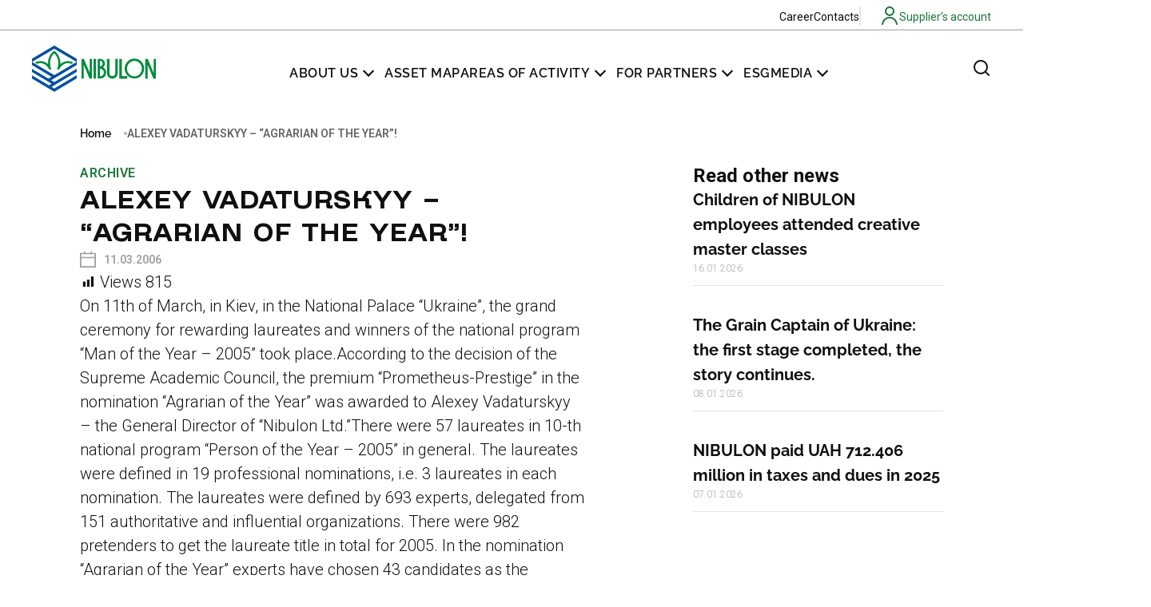

--- FILE ---
content_type: text/html; charset=UTF-8
request_url: https://www.nibulon.com/en/alexey-vadaturskyy-agrarian-of-the-year/
body_size: 26564
content:
<!doctype html>
<html lang="en-US">
<head>
	<meta charset="UTF-8">
	<meta name="viewport" content="width=device-width, initial-scale=1">
	<link rel="profile" href="https://gmpg.org/xfn/11">
	<meta name='robots' content='index, follow, max-image-preview:large, max-snippet:-1, max-video-preview:-1' />
<link rel="alternate" hreflang="en" href="https://www.nibulon.com/en/alexey-vadaturskyy-agrarian-of-the-year/" />

	<!-- This site is optimized with the Yoast SEO plugin v26.2 - https://yoast.com/wordpress/plugins/seo/ -->
	<title>ALEXEY VADATURSKYY – “AGRARIAN OF THE YEAR”! - Нібулон</title>
	<link rel="canonical" href="https://www.nibulon.com/en/alexey-vadaturskyy-agrarian-of-the-year/" />
	<meta property="og:locale" content="en_US" />
	<meta property="og:type" content="article" />
	<meta property="og:title" content="ALEXEY VADATURSKYY – “AGRARIAN OF THE YEAR”! - Нібулон" />
	<meta property="og:description" content="On 11th of March, in Kiev, in the National Palace “Ukraine”, the grand ceremony for rewarding laureates and winners of the national program “Man of the Year - 2005” took place." />
	<meta property="og:url" content="https://www.nibulon.com/en/alexey-vadaturskyy-agrarian-of-the-year/" />
	<meta property="og:site_name" content="Нібулон" />
	<meta property="article:published_time" content="2006-03-11T01:01:01+00:00" />
	<meta name="author" content="Nibulon" />
	<meta name="twitter:card" content="summary_large_image" />
	<meta name="twitter:label1" content="Written by" />
	<meta name="twitter:data1" content="Nibulon" />
	<meta name="twitter:label2" content="Est. reading time" />
	<meta name="twitter:data2" content="1 minute" />
	<script type="application/ld+json" class="yoast-schema-graph">{"@context":"https://schema.org","@graph":[{"@type":"Article","@id":"https://www.nibulon.com/en/alexey-vadaturskyy-agrarian-of-the-year/#article","isPartOf":{"@id":"https://www.nibulon.com/en/alexey-vadaturskyy-agrarian-of-the-year/"},"author":{"name":"Nibulon","@id":"https://www.nibulon.com/en/#/schema/person/f8c1594f39bbad5a0c941afcba7500fa"},"headline":"ALEXEY VADATURSKYY – “AGRARIAN OF THE YEAR”!","datePublished":"2006-03-11T01:01:01+00:00","mainEntityOfPage":{"@id":"https://www.nibulon.com/en/alexey-vadaturskyy-agrarian-of-the-year/"},"wordCount":200,"publisher":{"@id":"https://www.nibulon.com/en/#organization"},"image":{"@id":"https://www.nibulon.com/en/alexey-vadaturskyy-agrarian-of-the-year/#primaryimage"},"thumbnailUrl":"https://www.nibulon.com/wp-content/uploads/2024/03/2854-jpg.webp","articleSection":["Archive"],"inLanguage":"en-US"},{"@type":"WebPage","@id":"https://www.nibulon.com/en/alexey-vadaturskyy-agrarian-of-the-year/","url":"https://www.nibulon.com/en/alexey-vadaturskyy-agrarian-of-the-year/","name":"ALEXEY VADATURSKYY – “AGRARIAN OF THE YEAR”! - Нібулон","isPartOf":{"@id":"https://www.nibulon.com/en/#website"},"primaryImageOfPage":{"@id":"https://www.nibulon.com/en/alexey-vadaturskyy-agrarian-of-the-year/#primaryimage"},"image":{"@id":"https://www.nibulon.com/en/alexey-vadaturskyy-agrarian-of-the-year/#primaryimage"},"thumbnailUrl":"https://www.nibulon.com/wp-content/uploads/2024/03/2854-jpg.webp","datePublished":"2006-03-11T01:01:01+00:00","breadcrumb":{"@id":"https://www.nibulon.com/en/alexey-vadaturskyy-agrarian-of-the-year/#breadcrumb"},"inLanguage":"en-US","potentialAction":[{"@type":"ReadAction","target":["https://www.nibulon.com/en/alexey-vadaturskyy-agrarian-of-the-year/"]}]},{"@type":"ImageObject","inLanguage":"en-US","@id":"https://www.nibulon.com/en/alexey-vadaturskyy-agrarian-of-the-year/#primaryimage","url":"https://www.nibulon.com/wp-content/uploads/2024/03/2854-jpg.webp","contentUrl":"https://www.nibulon.com/wp-content/uploads/2024/03/2854-jpg.webp","width":600,"height":187},{"@type":"BreadcrumbList","@id":"https://www.nibulon.com/en/alexey-vadaturskyy-agrarian-of-the-year/#breadcrumb","itemListElement":[{"@type":"ListItem","position":1,"name":"Home","item":"https://www.nibulon.com/en/"},{"@type":"ListItem","position":2,"name":"ALEXEY VADATURSKYY – “AGRARIAN OF THE YEAR”!"}]},{"@type":"WebSite","@id":"https://www.nibulon.com/en/#website","url":"https://www.nibulon.com/en/","name":"Нібулон","description":"","publisher":{"@id":"https://www.nibulon.com/en/#organization"},"potentialAction":[{"@type":"SearchAction","target":{"@type":"EntryPoint","urlTemplate":"https://www.nibulon.com/en/?s={search_term_string}"},"query-input":{"@type":"PropertyValueSpecification","valueRequired":true,"valueName":"search_term_string"}}],"inLanguage":"en-US"},{"@type":"Organization","@id":"https://www.nibulon.com/en/#organization","name":"Нібулон","url":"https://www.nibulon.com/en/","logo":{"@type":"ImageObject","inLanguage":"en-US","@id":"https://www.nibulon.com/en/#/schema/logo/image/","url":"https://www.nibulon.com/wp-content/uploads/2023/12/logo_en.svg","contentUrl":"https://www.nibulon.com/wp-content/uploads/2023/12/logo_en.svg","width":160,"height":60,"caption":"Нібулон"},"image":{"@id":"https://www.nibulon.com/en/#/schema/logo/image/"}},{"@type":"Person","@id":"https://www.nibulon.com/en/#/schema/person/f8c1594f39bbad5a0c941afcba7500fa","name":"Nibulon","image":{"@type":"ImageObject","inLanguage":"en-US","@id":"https://www.nibulon.com/en/#/schema/person/image/","url":"https://secure.gravatar.com/avatar/0905b32c528afca35cef364aa4c2d73a6ab9bdb6e5d4aa5c3a45dc39be0a4869?s=96&d=mm&r=g","contentUrl":"https://secure.gravatar.com/avatar/0905b32c528afca35cef364aa4c2d73a6ab9bdb6e5d4aa5c3a45dc39be0a4869?s=96&d=mm&r=g","caption":"Nibulon"},"url":"https://www.nibulon.com/en/author/onix-admin-n/"}]}</script>
	<!-- / Yoast SEO plugin. -->


<link rel='dns-prefetch' href='//www.googletagmanager.com' />
<link rel="alternate" type="application/rss+xml" title="Нібулон &raquo; Feed" href="https://www.nibulon.com/en/feed/" />
<link rel="alternate" type="application/rss+xml" title="Нібулон &raquo; Comments Feed" href="https://www.nibulon.com/en/comments/feed/" />
<link rel="alternate" type="application/rss+xml" title="Нібулон &raquo; ALEXEY VADATURSKYY – “AGRARIAN OF THE YEAR”! Comments Feed" href="https://www.nibulon.com/en/alexey-vadaturskyy-agrarian-of-the-year/feed/" />
<link rel="alternate" title="oEmbed (JSON)" type="application/json+oembed" href="https://www.nibulon.com/en/wp-json/oembed/1.0/embed?url=https%3A%2F%2Fwww.nibulon.com%2Fen%2Falexey-vadaturskyy-agrarian-of-the-year%2F" />
<link rel="alternate" title="oEmbed (XML)" type="text/xml+oembed" href="https://www.nibulon.com/en/wp-json/oembed/1.0/embed?url=https%3A%2F%2Fwww.nibulon.com%2Fen%2Falexey-vadaturskyy-agrarian-of-the-year%2F&#038;format=xml" />
<style id='wp-img-auto-sizes-contain-inline-css'>
img:is([sizes=auto i],[sizes^="auto," i]){contain-intrinsic-size:3000px 1500px}
/*# sourceURL=wp-img-auto-sizes-contain-inline-css */
</style>
<link rel='stylesheet' id='dashicons-css' href='https://www.nibulon.com/wp-includes/css/dashicons.min.css?ver=10f5ec7735c9c8645f47d83627f4ed71' media='all' />
<link rel='stylesheet' id='post-views-counter-frontend-css' href='https://www.nibulon.com/wp-content/plugins/post-views-counter/css/frontend.min.css?ver=1.5.6' media='all' />
<link rel='stylesheet' id='hello-elementor-theme-style-css' href='https://www.nibulon.com/wp-content/themes/hello-elementor/assets/css/theme.css?ver=3.4.5' media='all' />
<link rel='stylesheet' id='hello-elementor-child-style-css' href='https://www.nibulon.com/wp-content/themes/hello-elementor-child/style.css?ver=2.0.0' media='all' />
<link rel='stylesheet' id='hello-elementor-child-style-map-css' href='https://www.nibulon.com/wp-content/themes/hello-elementor-child/assets/css/map.css?ver=2.0.0' media='all' />
<link rel='stylesheet' id='hello-elementor-child-style-contacts-css' href='https://www.nibulon.com/wp-content/themes/hello-elementor-child/assets/css/contacts.css?ver=2.0.0' media='all' />
<style id='wp-emoji-styles-inline-css'>

	img.wp-smiley, img.emoji {
		display: inline !important;
		border: none !important;
		box-shadow: none !important;
		height: 1em !important;
		width: 1em !important;
		margin: 0 0.07em !important;
		vertical-align: -0.1em !important;
		background: none !important;
		padding: 0 !important;
	}
/*# sourceURL=wp-emoji-styles-inline-css */
</style>
<link rel='stylesheet' id='wp-block-library-css' href='https://www.nibulon.com/wp-includes/css/dist/block-library/style.min.css?ver=10f5ec7735c9c8645f47d83627f4ed71' media='all' />
<link rel='stylesheet' id='wc-blocks-style-css' href='https://www.nibulon.com/wp-content/plugins/woocommerce/assets/client/blocks/wc-blocks.css?ver=wc-10.3.7' media='all' />
<style id='global-styles-inline-css'>
:root{--wp--preset--aspect-ratio--square: 1;--wp--preset--aspect-ratio--4-3: 4/3;--wp--preset--aspect-ratio--3-4: 3/4;--wp--preset--aspect-ratio--3-2: 3/2;--wp--preset--aspect-ratio--2-3: 2/3;--wp--preset--aspect-ratio--16-9: 16/9;--wp--preset--aspect-ratio--9-16: 9/16;--wp--preset--color--black: #000000;--wp--preset--color--cyan-bluish-gray: #abb8c3;--wp--preset--color--white: #ffffff;--wp--preset--color--pale-pink: #f78da7;--wp--preset--color--vivid-red: #cf2e2e;--wp--preset--color--luminous-vivid-orange: #ff6900;--wp--preset--color--luminous-vivid-amber: #fcb900;--wp--preset--color--light-green-cyan: #7bdcb5;--wp--preset--color--vivid-green-cyan: #00d084;--wp--preset--color--pale-cyan-blue: #8ed1fc;--wp--preset--color--vivid-cyan-blue: #0693e3;--wp--preset--color--vivid-purple: #9b51e0;--wp--preset--gradient--vivid-cyan-blue-to-vivid-purple: linear-gradient(135deg,rgb(6,147,227) 0%,rgb(155,81,224) 100%);--wp--preset--gradient--light-green-cyan-to-vivid-green-cyan: linear-gradient(135deg,rgb(122,220,180) 0%,rgb(0,208,130) 100%);--wp--preset--gradient--luminous-vivid-amber-to-luminous-vivid-orange: linear-gradient(135deg,rgb(252,185,0) 0%,rgb(255,105,0) 100%);--wp--preset--gradient--luminous-vivid-orange-to-vivid-red: linear-gradient(135deg,rgb(255,105,0) 0%,rgb(207,46,46) 100%);--wp--preset--gradient--very-light-gray-to-cyan-bluish-gray: linear-gradient(135deg,rgb(238,238,238) 0%,rgb(169,184,195) 100%);--wp--preset--gradient--cool-to-warm-spectrum: linear-gradient(135deg,rgb(74,234,220) 0%,rgb(151,120,209) 20%,rgb(207,42,186) 40%,rgb(238,44,130) 60%,rgb(251,105,98) 80%,rgb(254,248,76) 100%);--wp--preset--gradient--blush-light-purple: linear-gradient(135deg,rgb(255,206,236) 0%,rgb(152,150,240) 100%);--wp--preset--gradient--blush-bordeaux: linear-gradient(135deg,rgb(254,205,165) 0%,rgb(254,45,45) 50%,rgb(107,0,62) 100%);--wp--preset--gradient--luminous-dusk: linear-gradient(135deg,rgb(255,203,112) 0%,rgb(199,81,192) 50%,rgb(65,88,208) 100%);--wp--preset--gradient--pale-ocean: linear-gradient(135deg,rgb(255,245,203) 0%,rgb(182,227,212) 50%,rgb(51,167,181) 100%);--wp--preset--gradient--electric-grass: linear-gradient(135deg,rgb(202,248,128) 0%,rgb(113,206,126) 100%);--wp--preset--gradient--midnight: linear-gradient(135deg,rgb(2,3,129) 0%,rgb(40,116,252) 100%);--wp--preset--font-size--small: 13px;--wp--preset--font-size--medium: 20px;--wp--preset--font-size--large: 36px;--wp--preset--font-size--x-large: 42px;--wp--preset--spacing--20: 0.44rem;--wp--preset--spacing--30: 0.67rem;--wp--preset--spacing--40: 1rem;--wp--preset--spacing--50: 1.5rem;--wp--preset--spacing--60: 2.25rem;--wp--preset--spacing--70: 3.38rem;--wp--preset--spacing--80: 5.06rem;--wp--preset--shadow--natural: 6px 6px 9px rgba(0, 0, 0, 0.2);--wp--preset--shadow--deep: 12px 12px 50px rgba(0, 0, 0, 0.4);--wp--preset--shadow--sharp: 6px 6px 0px rgba(0, 0, 0, 0.2);--wp--preset--shadow--outlined: 6px 6px 0px -3px rgb(255, 255, 255), 6px 6px rgb(0, 0, 0);--wp--preset--shadow--crisp: 6px 6px 0px rgb(0, 0, 0);}:root { --wp--style--global--content-size: 800px;--wp--style--global--wide-size: 1200px; }:where(body) { margin: 0; }.wp-site-blocks > .alignleft { float: left; margin-right: 2em; }.wp-site-blocks > .alignright { float: right; margin-left: 2em; }.wp-site-blocks > .aligncenter { justify-content: center; margin-left: auto; margin-right: auto; }:where(.wp-site-blocks) > * { margin-block-start: 24px; margin-block-end: 0; }:where(.wp-site-blocks) > :first-child { margin-block-start: 0; }:where(.wp-site-blocks) > :last-child { margin-block-end: 0; }:root { --wp--style--block-gap: 24px; }:root :where(.is-layout-flow) > :first-child{margin-block-start: 0;}:root :where(.is-layout-flow) > :last-child{margin-block-end: 0;}:root :where(.is-layout-flow) > *{margin-block-start: 24px;margin-block-end: 0;}:root :where(.is-layout-constrained) > :first-child{margin-block-start: 0;}:root :where(.is-layout-constrained) > :last-child{margin-block-end: 0;}:root :where(.is-layout-constrained) > *{margin-block-start: 24px;margin-block-end: 0;}:root :where(.is-layout-flex){gap: 24px;}:root :where(.is-layout-grid){gap: 24px;}.is-layout-flow > .alignleft{float: left;margin-inline-start: 0;margin-inline-end: 2em;}.is-layout-flow > .alignright{float: right;margin-inline-start: 2em;margin-inline-end: 0;}.is-layout-flow > .aligncenter{margin-left: auto !important;margin-right: auto !important;}.is-layout-constrained > .alignleft{float: left;margin-inline-start: 0;margin-inline-end: 2em;}.is-layout-constrained > .alignright{float: right;margin-inline-start: 2em;margin-inline-end: 0;}.is-layout-constrained > .aligncenter{margin-left: auto !important;margin-right: auto !important;}.is-layout-constrained > :where(:not(.alignleft):not(.alignright):not(.alignfull)){max-width: var(--wp--style--global--content-size);margin-left: auto !important;margin-right: auto !important;}.is-layout-constrained > .alignwide{max-width: var(--wp--style--global--wide-size);}body .is-layout-flex{display: flex;}.is-layout-flex{flex-wrap: wrap;align-items: center;}.is-layout-flex > :is(*, div){margin: 0;}body .is-layout-grid{display: grid;}.is-layout-grid > :is(*, div){margin: 0;}body{padding-top: 0px;padding-right: 0px;padding-bottom: 0px;padding-left: 0px;}a:where(:not(.wp-element-button)){text-decoration: underline;}:root :where(.wp-element-button, .wp-block-button__link){background-color: #32373c;border-width: 0;color: #fff;font-family: inherit;font-size: inherit;font-style: inherit;font-weight: inherit;letter-spacing: inherit;line-height: inherit;padding-top: calc(0.667em + 2px);padding-right: calc(1.333em + 2px);padding-bottom: calc(0.667em + 2px);padding-left: calc(1.333em + 2px);text-decoration: none;text-transform: inherit;}.has-black-color{color: var(--wp--preset--color--black) !important;}.has-cyan-bluish-gray-color{color: var(--wp--preset--color--cyan-bluish-gray) !important;}.has-white-color{color: var(--wp--preset--color--white) !important;}.has-pale-pink-color{color: var(--wp--preset--color--pale-pink) !important;}.has-vivid-red-color{color: var(--wp--preset--color--vivid-red) !important;}.has-luminous-vivid-orange-color{color: var(--wp--preset--color--luminous-vivid-orange) !important;}.has-luminous-vivid-amber-color{color: var(--wp--preset--color--luminous-vivid-amber) !important;}.has-light-green-cyan-color{color: var(--wp--preset--color--light-green-cyan) !important;}.has-vivid-green-cyan-color{color: var(--wp--preset--color--vivid-green-cyan) !important;}.has-pale-cyan-blue-color{color: var(--wp--preset--color--pale-cyan-blue) !important;}.has-vivid-cyan-blue-color{color: var(--wp--preset--color--vivid-cyan-blue) !important;}.has-vivid-purple-color{color: var(--wp--preset--color--vivid-purple) !important;}.has-black-background-color{background-color: var(--wp--preset--color--black) !important;}.has-cyan-bluish-gray-background-color{background-color: var(--wp--preset--color--cyan-bluish-gray) !important;}.has-white-background-color{background-color: var(--wp--preset--color--white) !important;}.has-pale-pink-background-color{background-color: var(--wp--preset--color--pale-pink) !important;}.has-vivid-red-background-color{background-color: var(--wp--preset--color--vivid-red) !important;}.has-luminous-vivid-orange-background-color{background-color: var(--wp--preset--color--luminous-vivid-orange) !important;}.has-luminous-vivid-amber-background-color{background-color: var(--wp--preset--color--luminous-vivid-amber) !important;}.has-light-green-cyan-background-color{background-color: var(--wp--preset--color--light-green-cyan) !important;}.has-vivid-green-cyan-background-color{background-color: var(--wp--preset--color--vivid-green-cyan) !important;}.has-pale-cyan-blue-background-color{background-color: var(--wp--preset--color--pale-cyan-blue) !important;}.has-vivid-cyan-blue-background-color{background-color: var(--wp--preset--color--vivid-cyan-blue) !important;}.has-vivid-purple-background-color{background-color: var(--wp--preset--color--vivid-purple) !important;}.has-black-border-color{border-color: var(--wp--preset--color--black) !important;}.has-cyan-bluish-gray-border-color{border-color: var(--wp--preset--color--cyan-bluish-gray) !important;}.has-white-border-color{border-color: var(--wp--preset--color--white) !important;}.has-pale-pink-border-color{border-color: var(--wp--preset--color--pale-pink) !important;}.has-vivid-red-border-color{border-color: var(--wp--preset--color--vivid-red) !important;}.has-luminous-vivid-orange-border-color{border-color: var(--wp--preset--color--luminous-vivid-orange) !important;}.has-luminous-vivid-amber-border-color{border-color: var(--wp--preset--color--luminous-vivid-amber) !important;}.has-light-green-cyan-border-color{border-color: var(--wp--preset--color--light-green-cyan) !important;}.has-vivid-green-cyan-border-color{border-color: var(--wp--preset--color--vivid-green-cyan) !important;}.has-pale-cyan-blue-border-color{border-color: var(--wp--preset--color--pale-cyan-blue) !important;}.has-vivid-cyan-blue-border-color{border-color: var(--wp--preset--color--vivid-cyan-blue) !important;}.has-vivid-purple-border-color{border-color: var(--wp--preset--color--vivid-purple) !important;}.has-vivid-cyan-blue-to-vivid-purple-gradient-background{background: var(--wp--preset--gradient--vivid-cyan-blue-to-vivid-purple) !important;}.has-light-green-cyan-to-vivid-green-cyan-gradient-background{background: var(--wp--preset--gradient--light-green-cyan-to-vivid-green-cyan) !important;}.has-luminous-vivid-amber-to-luminous-vivid-orange-gradient-background{background: var(--wp--preset--gradient--luminous-vivid-amber-to-luminous-vivid-orange) !important;}.has-luminous-vivid-orange-to-vivid-red-gradient-background{background: var(--wp--preset--gradient--luminous-vivid-orange-to-vivid-red) !important;}.has-very-light-gray-to-cyan-bluish-gray-gradient-background{background: var(--wp--preset--gradient--very-light-gray-to-cyan-bluish-gray) !important;}.has-cool-to-warm-spectrum-gradient-background{background: var(--wp--preset--gradient--cool-to-warm-spectrum) !important;}.has-blush-light-purple-gradient-background{background: var(--wp--preset--gradient--blush-light-purple) !important;}.has-blush-bordeaux-gradient-background{background: var(--wp--preset--gradient--blush-bordeaux) !important;}.has-luminous-dusk-gradient-background{background: var(--wp--preset--gradient--luminous-dusk) !important;}.has-pale-ocean-gradient-background{background: var(--wp--preset--gradient--pale-ocean) !important;}.has-electric-grass-gradient-background{background: var(--wp--preset--gradient--electric-grass) !important;}.has-midnight-gradient-background{background: var(--wp--preset--gradient--midnight) !important;}.has-small-font-size{font-size: var(--wp--preset--font-size--small) !important;}.has-medium-font-size{font-size: var(--wp--preset--font-size--medium) !important;}.has-large-font-size{font-size: var(--wp--preset--font-size--large) !important;}.has-x-large-font-size{font-size: var(--wp--preset--font-size--x-large) !important;}
/*# sourceURL=global-styles-inline-css */
</style>

<link rel='stylesheet' id='wpml-blocks-css' href='https://www.nibulon.com/wp-content/plugins/sitepress-multilingual-cms/dist/css/blocks/styles.css?ver=4.6.15' media='all' />
<link rel='stylesheet' id='woocommerce-layout-css' href='https://www.nibulon.com/wp-content/plugins/woocommerce/assets/css/woocommerce-layout.css?ver=10.3.7' media='all' />
<link rel='stylesheet' id='woocommerce-smallscreen-css' href='https://www.nibulon.com/wp-content/plugins/woocommerce/assets/css/woocommerce-smallscreen.css?ver=10.3.7' media='only screen and (max-width: 768px)' />
<link rel='stylesheet' id='woocommerce-general-css' href='https://www.nibulon.com/wp-content/plugins/woocommerce/assets/css/woocommerce.css?ver=10.3.7' media='all' />
<style id='woocommerce-inline-inline-css'>
.woocommerce form .form-row .required { visibility: visible; }
/*# sourceURL=woocommerce-inline-inline-css */
</style>
<link rel='stylesheet' id='wpml-legacy-horizontal-list-0-css' href='https://www.nibulon.com/wp-content/plugins/sitepress-multilingual-cms/templates/language-switchers/legacy-list-horizontal/style.min.css?ver=1' media='all' />
<style id='wpml-legacy-horizontal-list-0-inline-css'>
.wpml-ls-statics-shortcode_actions .wpml-ls-current-language > a {color:#1d773a;}
/*# sourceURL=wpml-legacy-horizontal-list-0-inline-css */
</style>
<link rel='stylesheet' id='wp-mapit-leaflet-css-css' href='https://www.nibulon.com/wp-content/plugins/onix-wp-mapit/wp_mapit/css/leaflet.css?ver=10f5ec7735c9c8645f47d83627f4ed71' media='all' />
<link rel='stylesheet' id='wp-mapit-leaflet-responsive-popup-css-css' href='https://www.nibulon.com/wp-content/plugins/onix-wp-mapit/wp_mapit/css/leaflet.responsive.popup.css?ver=10f5ec7735c9c8645f47d83627f4ed71' media='all' />
<link rel='stylesheet' id='wp-mapit-leaflet-gesture-handling-css-css' href='https://www.nibulon.com/wp-content/plugins/onix-wp-mapit/wp_mapit/css/leaflet-gesture-handling.css?ver=10f5ec7735c9c8645f47d83627f4ed71' media='all' />
<link rel='stylesheet' id='wp-mapit-leaflet-fullscreen-css-css' href='https://www.nibulon.com/wp-content/plugins/onix-wp-mapit/wp_mapit/css/leaflet.fullscreen.css?ver=10f5ec7735c9c8645f47d83627f4ed71' media='all' />
<link rel='stylesheet' id='wp-mapit-css-css' href='https://www.nibulon.com/wp-content/plugins/onix-wp-mapit/wp_mapit/css/wp_mapit.css?ver=10f5ec7735c9c8645f47d83627f4ed71' media='all' />
<link rel='stylesheet' id='brands-styles-css' href='https://www.nibulon.com/wp-content/plugins/woocommerce/assets/css/brands.css?ver=10.3.7' media='all' />
<link rel='stylesheet' id='hello-elementor-css' href='https://www.nibulon.com/wp-content/themes/hello-elementor/assets/css/reset.css?ver=3.4.5' media='all' />
<link rel='stylesheet' id='hello-elementor-header-footer-css' href='https://www.nibulon.com/wp-content/themes/hello-elementor/assets/css/header-footer.css?ver=3.4.5' media='all' />
<link rel='stylesheet' id='elementor-frontend-css' href='https://www.nibulon.com/wp-content/uploads/elementor/css/custom-frontend.min.css?ver=1764177242' media='all' />
<link rel='stylesheet' id='elementor-post-10-css' href='https://www.nibulon.com/wp-content/uploads/elementor/css/post-10.css?ver=1764177239' media='all' />
<link rel='stylesheet' id='widget-image-css' href='https://www.nibulon.com/wp-content/plugins/elementor/assets/css/widget-image.min.css?ver=3.26.4' media='all' />
<link rel='stylesheet' id='widget-nav-menu-css' href='https://www.nibulon.com/wp-content/uploads/elementor/css/custom-pro-widget-nav-menu.min.css?ver=1764177247' media='all' />
<link rel='stylesheet' id='widget-social-icons-css' href='https://www.nibulon.com/wp-content/plugins/elementor/assets/css/widget-social-icons.min.css?ver=3.26.4' media='all' />
<link rel='stylesheet' id='e-apple-webkit-css' href='https://www.nibulon.com/wp-content/uploads/elementor/css/custom-apple-webkit.min.css?ver=1764177242' media='all' />
<link rel='stylesheet' id='widget-icon-list-css' href='https://www.nibulon.com/wp-content/uploads/elementor/css/custom-widget-icon-list.min.css?ver=1764177242' media='all' />
<link rel='stylesheet' id='widget-text-editor-css' href='https://www.nibulon.com/wp-content/plugins/elementor/assets/css/widget-text-editor.min.css?ver=3.26.4' media='all' />
<link rel='stylesheet' id='widget-breadcrumbs-css' href='https://www.nibulon.com/wp-content/plugins/elementor-pro/assets/css/widget-breadcrumbs.min.css?ver=3.26.3' media='all' />
<link rel='stylesheet' id='widget-post-info-css' href='https://www.nibulon.com/wp-content/plugins/elementor-pro/assets/css/widget-post-info.min.css?ver=3.26.3' media='all' />
<link rel='stylesheet' id='widget-heading-css' href='https://www.nibulon.com/wp-content/plugins/elementor/assets/css/widget-heading.min.css?ver=3.26.4' media='all' />
<link rel='stylesheet' id='widget-posts-css' href='https://www.nibulon.com/wp-content/plugins/elementor-pro/assets/css/widget-posts.min.css?ver=3.26.3' media='all' />
<link rel='stylesheet' id='e-popup-css' href='https://www.nibulon.com/wp-content/plugins/elementor-pro/assets/css/conditionals/popup.min.css?ver=3.26.3' media='all' />
<link rel='stylesheet' id='widget-form-css' href='https://www.nibulon.com/wp-content/plugins/elementor-pro/assets/css/widget-form.min.css?ver=3.26.3' media='all' />
<link rel='stylesheet' id='elementor-post-33694-css' href='https://www.nibulon.com/wp-content/uploads/elementor/css/post-33694.css?ver=1764177246' media='all' />
<link rel='stylesheet' id='elementor-post-33967-css' href='https://www.nibulon.com/wp-content/uploads/elementor/css/post-33967.css?ver=1764177247' media='all' />
<link rel='stylesheet' id='elementor-post-8928-css' href='https://www.nibulon.com/wp-content/uploads/elementor/css/post-8928.css?ver=1764177239' media='all' />
<link rel='stylesheet' id='elementor-post-8574-css' href='https://www.nibulon.com/wp-content/uploads/elementor/css/post-8574.css?ver=1764177240' media='all' />
<link rel='stylesheet' id='elementor-post-33860-css' href='https://www.nibulon.com/wp-content/uploads/elementor/css/post-33860.css?ver=1764177247' media='all' />
<link rel='stylesheet' id='elementor-post-33862-css' href='https://www.nibulon.com/wp-content/uploads/elementor/css/post-33862.css?ver=1764177247' media='all' />
<link rel='stylesheet' id='elementor-post-33854-css' href='https://www.nibulon.com/wp-content/uploads/elementor/css/post-33854.css?ver=1764177247' media='all' />
<link rel='stylesheet' id='elementor-post-33792-css' href='https://www.nibulon.com/wp-content/uploads/elementor/css/post-33792.css?ver=1764177247' media='all' />
<link rel='stylesheet' id='elementor-post-3360-css' href='https://www.nibulon.com/wp-content/uploads/elementor/css/post-3360.css?ver=1764177240' media='all' />
<link rel='stylesheet' id='elementor-post-33856-css' href='https://www.nibulon.com/wp-content/uploads/elementor/css/post-33856.css?ver=1764177247' media='all' />
<link rel='stylesheet' id='hello-elementor-child-style-prices-css' href='https://www.nibulon.com/wp-content/themes/hello-elementor-child/assets/css/prices.css?ver=2.0.0' media='all' />
<link rel='stylesheet' id='hello-elementor-child-style-prices-v2-css' href='https://www.nibulon.com/wp-content/themes/hello-elementor-child/assets/css/prices-v2.css?ver=2.0.0' media='all' />
<link rel='stylesheet' id='google-fonts-1-css' href='https://fonts.googleapis.com/css?family=Roboto%3A100%2C100italic%2C200%2C200italic%2C300%2C300italic%2C400%2C400italic%2C500%2C500italic%2C600%2C600italic%2C700%2C700italic%2C800%2C800italic%2C900%2C900italic%7CRoboto+Condensed%3A100%2C100italic%2C200%2C200italic%2C300%2C300italic%2C400%2C400italic%2C500%2C500italic%2C600%2C600italic%2C700%2C700italic%2C800%2C800italic%2C900%2C900italic&#038;display=swap&#038;ver=10f5ec7735c9c8645f47d83627f4ed71' media='all' />
<link rel="preconnect" href="https://fonts.gstatic.com/" crossorigin><script src="https://www.nibulon.com/wp-includes/js/jquery/jquery.min.js?ver=3.7.1" id="jquery-core-js"></script>
<script src="https://www.nibulon.com/wp-includes/js/jquery/jquery-migrate.min.js?ver=3.4.1" id="jquery-migrate-js"></script>
<script id="jquery-js-after">
if (typeof (window.wpfReadyList) == "undefined") {
			var v = jQuery.fn.jquery;
			if (v && parseInt(v) >= 3 && window.self === window.top) {
				var readyList=[];
				window.originalReadyMethod = jQuery.fn.ready;
				jQuery.fn.ready = function(){
					if(arguments.length && arguments.length > 0 && typeof arguments[0] === "function") {
						readyList.push({"c": this, "a": arguments});
					}
					return window.originalReadyMethod.apply( this, arguments );
				};
				window.wpfReadyList = readyList;
			}}
//# sourceURL=jquery-js-after
</script>
<script id="file_uploads_nfpluginsettings-js-extra">
var params = {"clearLogRestUrl":"https://www.nibulon.com/en/wp-json/nf-file-uploads/debug-log/delete-all","clearLogButtonId":"file_uploads_clear_debug_logger","downloadLogRestUrl":"https://www.nibulon.com/en/wp-json/nf-file-uploads/debug-log/get-all","downloadLogButtonId":"file_uploads_download_debug_logger"};
//# sourceURL=file_uploads_nfpluginsettings-js-extra
</script>
<script src="https://www.nibulon.com/wp-content/plugins/ninja-forms-uploads/assets/js/nfpluginsettings.js?ver=3.3.21" id="file_uploads_nfpluginsettings-js"></script>
<script id="wpml-cookie-js-extra">
var wpml_cookies = {"wp-wpml_current_language":{"value":"en","expires":1,"path":"/"}};
var wpml_cookies = {"wp-wpml_current_language":{"value":"en","expires":1,"path":"/"}};
//# sourceURL=wpml-cookie-js-extra
</script>
<script src="https://www.nibulon.com/wp-content/plugins/sitepress-multilingual-cms/res/js/cookies/language-cookie.js?ver=4.6.15" id="wpml-cookie-js" defer data-wp-strategy="defer"></script>
<script src="https://www.nibulon.com/wp-content/plugins/woocommerce/assets/js/jquery-blockui/jquery.blockUI.min.js?ver=2.7.0-wc.10.3.7" id="wc-jquery-blockui-js" defer data-wp-strategy="defer"></script>
<script id="wc-add-to-cart-js-extra">
var wc_add_to_cart_params = {"ajax_url":"/wp-admin/admin-ajax.php?lang=en","wc_ajax_url":"/en/?wc-ajax=%%endpoint%%","i18n_view_cart":"View cart","cart_url":"https://www.nibulon.com/cart/","is_cart":"","cart_redirect_after_add":"no"};
//# sourceURL=wc-add-to-cart-js-extra
</script>
<script src="https://www.nibulon.com/wp-content/plugins/woocommerce/assets/js/frontend/add-to-cart.min.js?ver=10.3.7" id="wc-add-to-cart-js" defer data-wp-strategy="defer"></script>
<script src="https://www.nibulon.com/wp-content/plugins/woocommerce/assets/js/js-cookie/js.cookie.min.js?ver=2.1.4-wc.10.3.7" id="wc-js-cookie-js" defer data-wp-strategy="defer"></script>
<script id="woocommerce-js-extra">
var woocommerce_params = {"ajax_url":"/wp-admin/admin-ajax.php?lang=en","wc_ajax_url":"/en/?wc-ajax=%%endpoint%%","i18n_password_show":"Show password","i18n_password_hide":"Hide password"};
//# sourceURL=woocommerce-js-extra
</script>
<script src="https://www.nibulon.com/wp-content/plugins/woocommerce/assets/js/frontend/woocommerce.min.js?ver=10.3.7" id="woocommerce-js" defer data-wp-strategy="defer"></script>
<script src="https://www.nibulon.com/wp-content/plugins/onix-wp-mapit/wp_mapit/js/leaflet.js?ver=10f5ec7735c9c8645f47d83627f4ed71" id="wp-mapit-leaflet-js-js"></script>
<script src="https://www.nibulon.com/wp-content/plugins/onix-wp-mapit/wp_mapit/js/leaflet.responsive.popup.js?ver=10f5ec7735c9c8645f47d83627f4ed71" id="wp-mapit-leaflet-responsive-popup-js-js"></script>
<script src="https://www.nibulon.com/wp-content/plugins/onix-wp-mapit/wp_mapit/js/leaflet-gesture-handling.js?ver=10f5ec7735c9c8645f47d83627f4ed71" id="wp-mapit-leaflet-gesture-handling-js-js"></script>
<script src="https://www.nibulon.com/wp-content/plugins/onix-wp-mapit/wp_mapit/js/Leaflet.fullscreen.min.js?ver=10f5ec7735c9c8645f47d83627f4ed71" id="wp-mapit-leaflet-fullscreen-js-js"></script>
<script src="https://www.nibulon.com/wp-content/plugins/onix-wp-mapit/wp_mapit/js/wp_mapit.js?ver=10f5ec7735c9c8645f47d83627f4ed71" id="wp-mapit-js-js"></script>
<script src="https://www.nibulon.com/wp-content/plugins/onix-wp-mapit/wp_mapit/js/wp_mapit_multipin.js?ver=10f5ec7735c9c8645f47d83627f4ed71" id="wp-mapit-multipin-js-js"></script>
<link rel="https://api.w.org/" href="https://www.nibulon.com/en/wp-json/" /><link rel="alternate" title="JSON" type="application/json" href="https://www.nibulon.com/en/wp-json/wp/v2/posts/43047" /><link rel="EditURI" type="application/rsd+xml" title="RSD" href="https://www.nibulon.com/xmlrpc.php?rsd" />

<link rel='shortlink' href='https://www.nibulon.com/en/?p=43047' />
<meta name="generator" content="WPML ver:4.6.15 stt:1,54;" />
<meta name="generator" content="Site Kit by Google 1.164.0" /><meta name="description" content="On 11th of March, in Kiev, in the National Palace “Ukraine”, the grand ceremony for rewarding laureates and winners of the national program “Man of the Year - 2005” took place.">
	<noscript><style>.woocommerce-product-gallery{ opacity: 1 !important; }</style></noscript>
	<meta name="generator" content="Elementor 3.26.4; features: e_font_icon_svg, additional_custom_breakpoints; settings: css_print_method-external, google_font-enabled, font_display-swap">
<!-- Google tag (gtag.js) -->
<script async src="https://www.googletagmanager.com/gtag/js?id=G-43B6BV22Z5"></script>
<script>
  window.dataLayer = window.dataLayer || [];
  function gtag(){dataLayer.push(arguments);}
  gtag('js', new Date());
  gtag('config', 'G-43B6BV22Z5');
</script>
			<style>
				.e-con.e-parent:nth-of-type(n+4):not(.e-lazyloaded):not(.e-no-lazyload),
				.e-con.e-parent:nth-of-type(n+4):not(.e-lazyloaded):not(.e-no-lazyload) * {
					background-image: none !important;
				}
				@media screen and (max-height: 1024px) {
					.e-con.e-parent:nth-of-type(n+3):not(.e-lazyloaded):not(.e-no-lazyload),
					.e-con.e-parent:nth-of-type(n+3):not(.e-lazyloaded):not(.e-no-lazyload) * {
						background-image: none !important;
					}
				}
				@media screen and (max-height: 640px) {
					.e-con.e-parent:nth-of-type(n+2):not(.e-lazyloaded):not(.e-no-lazyload),
					.e-con.e-parent:nth-of-type(n+2):not(.e-lazyloaded):not(.e-no-lazyload) * {
						background-image: none !important;
					}
				}
			</style>
			
<!-- Google Tag Manager snippet added by Site Kit -->
<script>
			( function( w, d, s, l, i ) {
				w[l] = w[l] || [];
				w[l].push( {'gtm.start': new Date().getTime(), event: 'gtm.js'} );
				var f = d.getElementsByTagName( s )[0],
					j = d.createElement( s ), dl = l != 'dataLayer' ? '&l=' + l : '';
				j.async = true;
				j.src = 'https://www.googletagmanager.com/gtm.js?id=' + i + dl;
				f.parentNode.insertBefore( j, f );
			} )( window, document, 'script', 'dataLayer', 'GTM-5QZZBQLL' );
			
</script>

<!-- End Google Tag Manager snippet added by Site Kit -->

<script type="text/javascript">
var wpmlAjax = 'https://www.nibulon.com/wp-content/plugins/newsletters-lite/newsletters-lite-ajax.php';
var wpmlUrl = 'https://www.nibulon.com/wp-content/plugins/newsletters-lite';
var wpmlScroll = "Y";
var newsletters_locale = "en";

	var newsletters_ajaxurl = 'https://www.nibulon.com/wp-admin/admin-ajax.php?lang=en&';

$ = jQuery.noConflict();

jQuery(document).ready(function() {
	if (jQuery.isFunction(jQuery.fn.select2)) {
		jQuery('.newsletters select').select2();
	}
	
	if (jQuery.isFunction(jQuery.fn.tooltip)) {
		jQuery('[data-toggle="tooltip"]').tooltip();
	}
});
</script>

<link rel="icon" href="https://www.nibulon.com/wp-content/uploads/2023/12/cropped-nibulon-32x32.png" sizes="32x32" />
<link rel="icon" href="https://www.nibulon.com/wp-content/uploads/2023/12/cropped-nibulon-192x192.png" sizes="192x192" />
<link rel="apple-touch-icon" href="https://www.nibulon.com/wp-content/uploads/2023/12/cropped-nibulon-180x180.png" />
<meta name="msapplication-TileImage" content="https://www.nibulon.com/wp-content/uploads/2023/12/cropped-nibulon-270x270.png" />
		<style id="wp-custom-css">
			.prices-shortcode .data-wrapper-v2 .nibulon-prices-content .row .simple-cell .nibulon-tip {
    display: none;
}
#newsletters-1-form #newsletters-form-1-submit .btn-primary {
    background-color: #101011;
    border-color: #101011;
}
 #newsletters-1-form #newsletters-form-1-submit .btn-primary:hover {
    color: #101011;
    background-color: #FFFFFF;
}
@media screen and (min-width: 1025px) {
.nibulon-contacts {
    display: grid;
    grid-template-columns: 1fr 1.1fr 0.9fr;
    grid-row-gap: 30px;
    grid-column-gap: 30px;
}
}

@media screen and (max-width: 676px) {
	#nf-form-2-cont form {
    max-width: 320px;
		width: 320px;
	}
	#nf-form-2-cont .nf-form-content button, #nf-form-2-cont .nf-form-content input[type=button], #nf-form-2-cont .nf-form-content input[type=submit]{
		width: 300px;
	}
	#nf-field-15-container .terms-steps {
    position: relative;
    padding-right: 0;
    padding-left: 0;
}
	#nf-field-15-container #terms-line {
    left: 28px;
	}
	#nf-field-15-container .column, #nf-field-15-container .columns {
    padding-right: 20px;
}
	.button-type-wrap li {
    width: 100%;
}
.button-type-wrap ul {
    flex-direction: column;
}
	.button-type-wrap.gorizontal-item li {
    width: 100%;
}
	ul.nf-next-previous {
    flex-direction: column;
	}
	#nf-form-2-cont .nf-form-content .nf-previous-item button, #nf-form-2-cont .nf-form-content .nf-previous-item input[type=button], #nf-form-2-cont .nf-form-content .nf-previous-item input[type=submit]{
		width:300px;
	}
	.button-type-wrap.with-image-blocks.category .listcheckbox-wrap li, .button-type-wrap.with-image-blocks.category .listradio-wrap li {
    width: 100%;
}
.button-type-wrap.with-image-blocks.category .listcheckbox-wrap li:last-child, .button-type-wrap.with-image-blocks.category .listradio-wrap li:last-child {
    width: 100%;
}
.button-type-wrap.with-image-blocks.category.inshe .nf-field-element {
    padding-left: 0;
    padding-right: 0;
}
	.button-type-wrap.with-image-blocks.category.inshe .listcheckbox-wrap li, .button-type-wrap.with-image-blocks.category.inshe .listradio-wrap li {
    width: 100%;
		height: 100%;
	}
	.nf-form-content .nf-field-container #nf-field-56-wrap {
    margin: 0 !important;
}
	.button-type-wrap.when-blocks .list-radio-wrap .nf-field-element li:first-child {
    width: 100%;
    flex-grow: 1;
    padding-right: 0 !important;
}
.button-type-wrap.when-blocks li {
    width: 100%;
}
}


.prices-shortcode .data-wrapper-v2 .nibulon-prices-sidebar
 {
    min-width: 194px;
    max-width: 194px;
	 width: 194px;}

.prices-shortcode .data-wrapper-v2 .nibulon-prices-sidebar .simple-cell {
    font-size: 15px;
    line-height: 20px;
    padding: 4px 5px 4px 10px;
}
.prices-shortcode .data-wrapper-v2 .city-cell {
    padding: 8px 5px 8px 10px;
}		</style>
		</head>
<body class="wp-singular post-template-default single single-post postid-43047 single-format-standard wp-custom-logo wp-embed-responsive wp-theme-hello-elementor wp-child-theme-hello-elementor-child theme-hello-elementor woocommerce-no-js eio-default hello-elementor-default elementor-default elementor-kit-10 elementor-page-33967">

		<!-- Google Tag Manager (noscript) snippet added by Site Kit -->
		<noscript>
			<iframe src="https://www.googletagmanager.com/ns.html?id=GTM-5QZZBQLL" height="0" width="0" style="display:none;visibility:hidden"></iframe>
		</noscript>
		<!-- End Google Tag Manager (noscript) snippet added by Site Kit -->
		
<a class="skip-link screen-reader-text" href="#content">Skip to content</a>

<header
  class="header-main-block menu-dropdown-tablet active-state "
  role="banner">


  <div class="header-inner">
    <div class="burger">
      <span></span>
      <span></span>
      <span></span>
    </div>
    <div class="site-branding show-logo">
              <div class="site-logo show">
          <a href="https://www.nibulon.com/en/" class="custom-logo-link" rel="home"><img width="160" height="60" src="https://www.nibulon.com/wp-content/uploads/2023/12/logo_en.svg" class="custom-logo" alt="logo Nibulon" decoding="async" /></a>        </div>
          </div>

    <div class="menu-list">
      <div class="menu-container">

                  <nav class="site-navigation top-row">

              <div class="nibulon-language">
                              </div>
              <div class="menu-header-top-en-container"><ul id="menu-header-top-en" class="menu"><li id="menu-item-33789" class="menu-item menu-item-type-post_type menu-item-object-page menu-item-33789"><a href="https://www.nibulon.com/en/career/">Career</a></li>
<li id="menu-item-33790" class="menu-item menu-item-type-post_type menu-item-object-page menu-item-33790"><a href="https://www.nibulon.com/en/contacts/">Contacts</a></li>
<li id="menu-item-33791" class="green-special-menu-item menu-item menu-item-type-custom menu-item-object-custom menu-item-33791"><a href="https://online.nibulon.com/login">Supplier&#8217;s account</a></li>
</ul></div>          </nav>
                
          <nav
            class="site-navigation main-menu show">
            <div class="menu-header-menu-en-container"><ul id="menu-header-menu-en" class="menu"><li id="menu-item-33796" class="menu-item menu-item-type-custom menu-item-object-custom menu-item-has-children menu-item-33796"><a href="#">About us</a>
<div class='second-level-menu'><div class='cont'><div class='image-container'><img fetchpriority="high" width="493" height="304" src="https://www.nibulon.com/wp-content/uploads/2024/01/7-1.webp" class="attachment-full size-full" alt="" decoding="async" srcset="https://www.nibulon.com/wp-content/uploads/2024/01/7-1.webp 493w, https://www.nibulon.com/wp-content/uploads/2024/01/7-1-300x185.webp 300w" sizes="(max-width: 493px) 100vw, 493px" /></div><ul class="sub-menu">
	<li id="menu-item-33797" class="menu-item menu-item-type-post_type menu-item-object-page menu-item-33797"><a href="https://www.nibulon.com/en/about-us/">About us</a></li>
	<li id="menu-item-33798" class="menu-item menu-item-type-post_type menu-item-object-page menu-item-33798"><a href="https://www.nibulon.com/en/about-us/our-history/">Our history</a></li>
	<li id="menu-item-33802" class="menu-item menu-item-type-post_type menu-item-object-page menu-item-33802"><a href="https://www.nibulon.com/en/about-us/our-philosophy/">Our philosophy</a></li>
	<li id="menu-item-33800" class="menu-item menu-item-type-post_type menu-item-object-page menu-item-33800"><a href="https://www.nibulon.com/en/about-us/corporate-management/">Corporate management</a></li>
	<li id="menu-item-33799" class="menu-item menu-item-type-post_type menu-item-object-page menu-item-33799"><a href="https://www.nibulon.com/en/about-us/founder/">Founder</a></li>
	<li id="menu-item-33801" class="menu-item menu-item-type-post_type menu-item-object-page menu-item-33801"><a href="https://www.nibulon.com/en/about-us/ethics-and-compliance/">Ethics and compliance</a></li>
</ul></div></div>
</li>
<li id="menu-item-33949" class="menu-item menu-item-type-custom menu-item-object-custom menu-item-33949"><a href="https://www.nibulon.com/karta-aktyviv/">Asset map</a></li>
<li id="menu-item-33805" class="menu-item menu-item-type-custom menu-item-object-custom menu-item-has-children menu-item-33805"><a href="#">Areas of activity</a>
<div class='second-level-menu'><div class='cont'><div class='image-container'><img width="493" height="333" src="https://www.nibulon.com/wp-content/uploads/2024/01/dji_0461-1-3.webp" class="attachment-full size-full" alt="" decoding="async" srcset="https://www.nibulon.com/wp-content/uploads/2024/01/dji_0461-1-3.webp 493w, https://www.nibulon.com/wp-content/uploads/2024/01/dji_0461-1-3-300x203.webp 300w" sizes="(max-width: 493px) 100vw, 493px" /></div><ul class="sub-menu">
	<li id="menu-item-33813" class="menu-item menu-item-type-post_type menu-item-object-page menu-item-33813"><a href="https://www.nibulon.com/en/areas-of-activity/">Areas of activity</a></li>
	<li id="menu-item-33812" class="menu-item menu-item-type-post_type menu-item-object-page menu-item-33812"><a href="https://www.nibulon.com/en/areas-of-activity/agro/">Agro</a></li>
	<li id="menu-item-33808" class="menu-item menu-item-type-post_type menu-item-object-page menu-item-33808"><a href="https://www.nibulon.com/en/areas-of-activity/trade/">Trade</a></li>
	<li id="menu-item-33809" class="menu-item menu-item-type-post_type menu-item-object-page menu-item-33809"><a href="https://www.nibulon.com/en/areas-of-activity/shipbuilding/">Shipbuilding</a></li>
	<li id="menu-item-33807" class="menu-item menu-item-type-post_type menu-item-object-page menu-item-33807"><a href="https://www.nibulon.com/en/areas-of-activity/logistics/">Logistics</a></li>
	<li id="menu-item-33811" class="menu-item menu-item-type-post_type menu-item-object-page menu-item-33811"><a href="https://www.nibulon.com/en/areas-of-activity/elevators/">Elevators</a></li>
	<li id="menu-item-33806" class="menu-item menu-item-type-post_type menu-item-object-page menu-item-33806"><a href="https://www.nibulon.com/en/areas-of-activity/humanitarian-demining/">Humanitarian demining</a></li>
</ul></div></div>
</li>
<li id="menu-item-33814" class="menu-item menu-item-type-custom menu-item-object-custom menu-item-has-children menu-item-33814"><a href="#">For partners</a>
<div class='second-level-menu'><div class='cont'><div class='image-container'><img loading="lazy" width="493" height="304" src="https://www.nibulon.com/wp-content/uploads/2024/02/7-1-1.webp" class="attachment-full size-full" alt="" decoding="async" srcset="https://www.nibulon.com/wp-content/uploads/2024/02/7-1-1.webp 493w, https://www.nibulon.com/wp-content/uploads/2024/02/7-1-1-300x185.webp 300w" sizes="(max-width: 493px) 100vw, 493px" /></div><ul class="sub-menu">
	<li id="menu-item-33815" class="menu-item menu-item-type-post_type menu-item-object-page menu-item-33815"><a href="https://www.nibulon.com/en/for-partners/">For partners</a></li>
	<li id="menu-item-33820" class="menu-item menu-item-type-post_type menu-item-object-page menu-item-33820"><a href="https://www.nibulon.com/en/for-partners/for-agricultural-producers/">For agricultural producers</a></li>
	<li id="menu-item-33817" class="menu-item menu-item-type-post_type menu-item-object-page menu-item-33817"><a href="https://www.nibulon.com/en/for-partners/for-investors/">For investors</a></li>
	<li id="menu-item-33819" class="menu-item menu-item-type-post_type menu-item-object-page menu-item-33819"><a href="https://www.nibulon.com/en/for-partners/for-landholders/">For landholders</a></li>
	<li id="menu-item-33818" class="menu-item menu-item-type-post_type menu-item-object-page menu-item-33818"><a href="https://www.nibulon.com/en/for-partners/tenders/">Tenders</a></li>
	<li id="menu-item-33903" class="menu-item menu-item-type-post_type menu-item-object-page menu-item-33903"><a href="https://www.nibulon.com/en/realization/">For sale</a></li>
</ul></div></div>
</li>
<li id="menu-item-33804" class="menu-item menu-item-type-post_type menu-item-object-page menu-item-33804"><a href="https://www.nibulon.com/en/sustainable-development/">ESG</a></li>
<li id="menu-item-33821" class="menu-item menu-item-type-custom menu-item-object-custom menu-item-has-children menu-item-33821"><a href="#">Media</a>
<div class='second-level-menu'><div class='cont'><div class='image-container'><img loading="lazy" width="493" height="304" src="https://www.nibulon.com/wp-content/uploads/2024/01/img_1765-1-1.webp" class="attachment-full size-full" alt="" decoding="async" srcset="https://www.nibulon.com/wp-content/uploads/2024/01/img_1765-1-1.webp 493w, https://www.nibulon.com/wp-content/uploads/2024/01/img_1765-1-1-300x185.webp 300w" sizes="(max-width: 493px) 100vw, 493px" /></div><ul class="sub-menu">
	<li id="menu-item-33948" class="menu-item menu-item-type-post_type menu-item-object-page menu-item-33948"><a href="https://www.nibulon.com/en/news/">News</a></li>
	<li id="menu-item-33822" class="menu-item menu-item-type-post_type menu-item-object-page menu-item-33822"><a href="https://www.nibulon.com/en/for-media/">For media</a></li>
</ul></div></div>
</li>
</ul></div>          </nav>

        
      </div>
    </div>
    <div class="search">
      <span class="search-icon" onclick="open_search_panel(this)">
        <svg xmlns="http://www.w3.org/2000/svg" width="24" height="24" viewBox="0 0 24 24" fill="none">
          <path d="M17 17L21 21" stroke="black" stroke-width="2" stroke-linecap="square" stroke-linejoin="round"/>
          <path
            d="M3 11C3 15.4183 6.58172 19 11 19C13.213 19 15.2161 18.1015 16.6644 16.6493C18.1077 15.2022 19 13.2053 19 11C19 6.58172 15.4183 3 11 3C6.58172 3 3 6.58172 3 11Z"
            stroke="black" stroke-width="2"/>
        </svg>
      </span>
      <div class="search-panel">
        <div class="container">
          <h3> Search</h3>
          <span class="close-icon" onclick="hide_search_panel()">
             <svg width="24" height="24" viewBox="0 0 20 20" fill="none" xmlns="http://www.w3.org/2000/svg">
<g id="01 align center">
<path id="Union" fill-rule="evenodd" clip-rule="evenodd" d="M11.3449 9.99964L19.2844 2.06014L17.9411 0.716797L10.0016 8.6563L2.06209 0.716797L0.71875 2.06014L8.65825 9.99964L0.71875 17.9391L2.06209 19.2825L10.0016 11.343L17.9411 19.2825L19.2844 17.9391L11.3449 9.99964Z" fill="black"/>
</g>
</svg>
          </span>
          <form role="search" method="get" class="search-form" action="https://www.nibulon.com/en/">
				<label>
					<span class="screen-reader-text">Search for:</span>
					<input type="search" class="search-field" placeholder="Search &hellip;" value="" name="s" />
				</label>
				<input type="submit" class="search-submit" value="Search" />
			</form>        </div>
      </div>
    </div>
  </div>
</header>
		<div data-elementor-type="single-post" data-elementor-id="33967" class="elementor elementor-33967 elementor-4337 elementor-location-single post-43047 post type-post status-publish format-standard has-post-thumbnail hentry category-archive-en" data-elementor-post-type="elementor_library">
			<div class="elementor-element elementor-element-b61553e e-con-full e-flex e-con e-parent" data-id="b61553e" data-element_type="container" data-settings="{&quot;background_background&quot;:&quot;classic&quot;}">
		<div class="elementor-element elementor-element-3eadd51 e-flex e-con-boxed e-con e-child" data-id="3eadd51" data-element_type="container" data-settings="{&quot;background_background&quot;:&quot;classic&quot;}">
					<div class="e-con-inner">
				<div class="elementor-element elementor-element-0d77ed0 elementor-widget elementor-widget-breadcrumbs" data-id="0d77ed0" data-element_type="widget" data-widget_type="breadcrumbs.default">
				<div class="elementor-widget-container">
					<p id="breadcrumbs"><span><span><a href="https://www.nibulon.com/en/">Home</a></span>  <span class="breadcrumb_last" aria-current="page">ALEXEY VADATURSKYY – “AGRARIAN OF THE YEAR”!</span></span></p>				</div>
				</div>
					</div>
				</div>
				</div>
		<div class="elementor-element elementor-element-1e0f2ba e-flex e-con-boxed e-con e-parent" data-id="1e0f2ba" data-element_type="container">
					<div class="e-con-inner">
		<div class="elementor-element elementor-element-bf6bafd e-con-full e-flex e-con e-child" data-id="bf6bafd" data-element_type="container">
				<div class="elementor-element elementor-element-0678ba6 elementor-widget elementor-widget-post-info" data-id="0678ba6" data-element_type="widget" data-widget_type="post-info.default">
				<div class="elementor-widget-container">
							<ul class="elementor-inline-items elementor-icon-list-items elementor-post-info">
								<li class="elementor-icon-list-item elementor-repeater-item-ca4d68d elementor-inline-item" itemprop="about">
													<span class="elementor-icon-list-text elementor-post-info__item elementor-post-info__item--type-terms">
										<span class="elementor-post-info__terms-list">
				<span class="elementor-post-info__terms-list-item">Archive</span>				</span>
					</span>
								</li>
				</ul>
						</div>
				</div>
				<div class="elementor-element elementor-element-ca94d82 elementor-widget elementor-widget-theme-post-title elementor-page-title elementor-widget-heading" data-id="ca94d82" data-element_type="widget" data-widget_type="theme-post-title.default">
				<div class="elementor-widget-container">
					<h4 class="elementor-heading-title elementor-size-default">ALEXEY VADATURSKYY – “AGRARIAN OF THE YEAR”!</h4>				</div>
				</div>
				<div class="elementor-element elementor-element-9a0fa99 elementor-align-left elementor-widget elementor-widget-post-info" data-id="9a0fa99" data-element_type="widget" data-widget_type="post-info.default">
				<div class="elementor-widget-container">
							<ul class="elementor-inline-items elementor-icon-list-items elementor-post-info">
								<li class="elementor-icon-list-item elementor-repeater-item-e024efd elementor-inline-item" itemprop="datePublished">
										<span class="elementor-icon-list-icon">
								<svg xmlns="http://www.w3.org/2000/svg" width="20" height="20" viewBox="0 0 20 20" fill="none"><g id="Icon 24" clip-path="url(#clip0_462_6511)"><path id="Vector" d="M20 1.66667H15V0H13.3333V1.66667H6.66667V0H5V1.66667H0V20H20V1.66667ZM1.66667 3.33333H18.3333V6.66667H1.66667V3.33333ZM1.66667 18.3333V8.33333H18.3333V18.3333H1.66667Z" fill="#9F9FA0"></path></g><defs><clipPath id="clip0_462_6511"><rect width="20" height="20" fill="white"></rect></clipPath></defs></svg>							</span>
									<span class="elementor-icon-list-text elementor-post-info__item elementor-post-info__item--type-date">
										<time>11.03.2006</time>					</span>
								</li>
				</ul>
						</div>
				</div>
				<div class="elementor-element elementor-element-a4b0d0c elementor-widget elementor-widget-theme-post-content" data-id="a4b0d0c" data-element_type="widget" data-widget_type="theme-post-content.default">
				<div class="elementor-widget-container">
					<div class="post-views content-post post-43047 entry-meta load-static">
				<span class="post-views-icon dashicons dashicons-chart-bar"></span> <span class="post-views-label">Перегляди:</span> <span class="post-views-count">815</span>
			</div><p>On 11th of March, in Kiev, in the National Palace “Ukraine”, the grand ceremony for rewarding laureates and winners of the national program “Man of the Year &#8211; 2005” took place.According to the decision of the Supreme Academic Council, the premium “Prometheus-Prestige”  in the nomination “Agrarian of the Year” was awarded to Alexey Vadaturskyy – the General Director of “Nibulon Ltd.”There were 57 laureates in 10-th national program “Person of the Year &#8211; 2005” in general. The laureates were defined in 19 professional nominations, i.e. 3 laureates in each nomination. The laureates were defined by 693 experts, delegated from 151 authoritative and influential organizations. There were 982 pretenders to get the laureate title in total for 2005. In the nomination “Agrarian of the Year” experts have chosen 43 candidates as the pretenders for the laureate title. At the moment of announcement of the winners, the following candidates were remaining:VADATURSKYY  ALEXEY – the General Director of “Nibulon Ltd.”KOSYUK YURIY – the Chairman of the Board of CJSC “Myronovskyy khleboprodukt”CHARKOV VICTOR – the General Director of agrarian enterprise “PODILLYA-OBST” The generally recognized victory of “Nibulon Ltd” General Director Alexey Aphanasievich Vadaturskyy confirmed his personal contribution to the development of the agro-industrial complex of Ukraine.</p>
				</div>
				</div>
				<div class="elementor-element elementor-element-013e3e7 elementor-widget elementor-widget-html" data-id="013e3e7" data-element_type="widget" data-widget_type="html.default">
				<div class="elementor-widget-container">
					 <script>
     $(".post-views-label").text(function () {
           return $(this).text().replace("Перегляди:", "Views");
        });
</script>				</div>
				</div>
				</div>
		<div class="elementor-element elementor-element-fc3846b e-con-full elementor-hidden-tablet elementor-hidden-mobile e-flex e-con e-child" data-id="fc3846b" data-element_type="container">
				<div class="elementor-element elementor-element-d15173a elementor-widget elementor-widget-heading" data-id="d15173a" data-element_type="widget" data-widget_type="heading.default">
				<div class="elementor-widget-container">
					<h6 class="elementor-heading-title elementor-size-default">Read other news</h6>				</div>
				</div>
				<div class="elementor-element elementor-element-1a2e878 elementor-grid-1 elementor-posts--thumbnail-none elementor-grid-tablet-2 elementor-grid-mobile-1 elementor-widget elementor-widget-posts" data-id="1a2e878" data-element_type="widget" data-settings="{&quot;classic_columns&quot;:&quot;1&quot;,&quot;classic_columns_tablet&quot;:&quot;2&quot;,&quot;classic_columns_mobile&quot;:&quot;1&quot;,&quot;classic_row_gap&quot;:{&quot;unit&quot;:&quot;px&quot;,&quot;size&quot;:35,&quot;sizes&quot;:[]},&quot;classic_row_gap_tablet_extra&quot;:{&quot;unit&quot;:&quot;px&quot;,&quot;size&quot;:&quot;&quot;,&quot;sizes&quot;:[]},&quot;classic_row_gap_tablet&quot;:{&quot;unit&quot;:&quot;px&quot;,&quot;size&quot;:&quot;&quot;,&quot;sizes&quot;:[]},&quot;classic_row_gap_mobile&quot;:{&quot;unit&quot;:&quot;px&quot;,&quot;size&quot;:&quot;&quot;,&quot;sizes&quot;:[]}}" data-widget_type="posts.classic">
				<div class="elementor-widget-container">
							<div class="elementor-posts-container elementor-posts elementor-posts--skin-classic elementor-grid">
				<article class="elementor-post elementor-grid-item post-54746 post type-post status-publish format-standard has-post-thumbnail hentry category-sustainable-development">
				<div class="elementor-post__text">
				<h5 class="elementor-post__title">
			<a href="https://www.nibulon.com/en/children-of-nibulon-employees-attended-creative-master-classes-2/" >
				Children of NIBULON employees attended creative master classes			</a>
		</h5>
				<div class="elementor-post__meta-data">
					<span class="elementor-post-date">
			16.01.2026		</span>
				</div>
				</div>
				</article>
				<article class="elementor-post elementor-grid-item post-54701 post type-post status-publish format-standard has-post-thumbnail hentry category-current-en">
				<div class="elementor-post__text">
				<h5 class="elementor-post__title">
			<a href="https://www.nibulon.com/en/the-grain-captain-of-ukraine-the-first-stage-completed-the-story-continues/" >
				The Grain Captain of Ukraine: the first stage completed, the story continues.			</a>
		</h5>
				<div class="elementor-post__meta-data">
					<span class="elementor-post-date">
			08.01.2026		</span>
				</div>
				</div>
				</article>
				<article class="elementor-post elementor-grid-item post-54686 post type-post status-publish format-standard has-post-thumbnail hentry category-current-en">
				<div class="elementor-post__text">
				<h5 class="elementor-post__title">
			<a href="https://www.nibulon.com/en/nibulon-paid-uah-712-406-million-in-taxes-and-dues-in-2025/" >
				NIBULON paid UAH 712.406 million in taxes and dues in 2025			</a>
		</h5>
				<div class="elementor-post__meta-data">
					<span class="elementor-post-date">
			07.01.2026		</span>
				</div>
				</div>
				</article>
				</div>
		
						</div>
				</div>
				</div>
					</div>
				</div>
		<div class="elementor-element elementor-element-b80fee3 e-flex e-con-boxed e-con e-parent" data-id="b80fee3" data-element_type="container" data-settings="{&quot;background_background&quot;:&quot;classic&quot;}">
					<div class="e-con-inner">
		<div class="elementor-element elementor-element-20d07e1 e-con-full e-flex e-con e-child" data-id="20d07e1" data-element_type="container">
				<div class="elementor-element elementor-element-c6558ab elementor-widget__width-initial elementor-widget elementor-widget-heading" data-id="c6558ab" data-element_type="widget" data-widget_type="heading.default">
				<div class="elementor-widget-container">
					<h2 class="elementor-heading-title elementor-size-default">Keep up with the latest news!</h2>				</div>
				</div>
				<div class="elementor-element elementor-element-34bf01a elementor-widget__width-initial elementor-widget elementor-widget-text-editor" data-id="34bf01a" data-element_type="widget" data-widget_type="text-editor.default">
				<div class="elementor-widget-container">
									<p>You will receive our news in a weekly digest format </p>
								</div>
				</div>
				</div>
		<div class="elementor-element elementor-element-bf6b5a9 e-con-full e-flex e-con e-child" data-id="bf6b5a9" data-element_type="container">
				<div class="elementor-element elementor-element-4e1ba58 elementor-widget__width-inherit elementor-widget elementor-widget-shortcode" data-id="4e1ba58" data-element_type="widget" data-widget_type="shortcode.default">
				<div class="elementor-widget-container">
							<div class="elementor-shortcode">    <!-- Subscribe Form -->
<div id="newsletters-1-form-wrapper">



     <!-- Subscribe Form Custom CSS -->
 <style type="text/css">
				#newsletters-1-form-wrapper {
															                    				}
				
                #newsletters-1-form .control-label, #newsletters-1-form .control-label .text-muted {
                                    }
				
				#newsletters-1-form .has-error .control-label,
				#newsletters-1-form .has-error .form-control,
				#newsletters-1-form .has-error .alert,
				#newsletters-1-form .has-error .help-block {
									}
				
				#newsletters-1-form .form-control {
					background-color: #ffffff;					color: #555555;					border-radius: 4px;				}

                #newsletters-1-form input.form-control , #newsletters-1-form textarea.form-control  {
                                        
				}
				
				#newsletters-1-form .help-block {
									}


                #newsletters-1-form input::placeholder,
                #newsletters-1-form textarea::placeholder {
                                            opacity: 1; 

                }


                #newsletters-1-form input::-ms-input-placeholder,
                #newsletters-1-form textarea::-ms-input-placeholder,
                #newsletters-1-form input::-ms-input-placeholder,
                #newsletters-1-form textarea::-ms-input-placeholder,
                #newsletters-1-form input::-webkit-input-placeholder,
                #newsletters-1-form textarea::-webkit-input-placeholder,
                #newsletters-1-form input::-moz-placeholder,
                #newsletters-1-form textarea::-moz-placeholder {
                                            opacity: 1; 

                }


				#newsletters-1-form .btn {
                    border-style: solid;
                    border-width: 1px;                    border-radius: 4px;                                                            color: #ffffff;
                    transition: 0.3s all;

				}

                #newsletters-1-form .btn:hover {
                    color:  !important;                    transition: 0.3s all;
                }


				#newsletters-1-form .btn:hover * {
					color:  !important;             

				}

				

                #newsletters-form-1-submit  {
                    text-align:  !important;                    transition: 0.3s all;

                }

				#newsletters-1-form .btn-primary {
					background-color: #337ab7;					border-color: #2e6da4;				}
				
				#newsletters-1-form .btn-primary.active,
				#newsletters-1-form .btn-primary.focus,
				#newsletters-1-form .btn-primary:active,
				#newsletters-1-form .btn-primary:focus,
				#newsletters-1-form .btn-primary:hover {
					background-color: #286090;					border-color: #204d74;				}
				
				#newsletters-1-form i.newsletters-loading-icon {
					color: #ffffff !important;				}
				
				#newsletters-1-form .select2-container--default .select2-selection--single {
					background-color: #ffffff;					border-radius: 4px;				}
				
				#newsletters-1-form .select2-container .select2-selection--single .select2-selection__rendered {
					color: #555555;				}
				
								</style>
    

<div class="newsletters newsletters-form-wrapper" >
	
				
		
		
        
					<form class="form-onecolumn newsletters-subscribe-form newsletters-subscribe-form-ajax" action="/en/alexey-vadaturskyy-agrarian-of-the-year/?wpmlmethod=optin#newsletters-1-form" method="post" id="newsletters-1-form" enctype="multipart/form-data">
				<input type="hidden" name="form_id" value="1" />
				<input type="hidden" name="scroll" value="1" />
				
								
									<div class="form-group newsletters-fieldholder newsletters-fieldholder-visible" ><input placeholder="Enter your EMAIL" class="form-control wpml wpmltext" id="wpml-1email"  type="text" name="email" value="" /></div>
									<div class="form-group newsletters-fieldholder newsletters-fieldholder-hidden hidden" hidden><input type="hidden" name="list_id[]" value="1" /></div>
								
                                                        				<div class="newslettername-wrapper" style="display:none;">
			    	<input type="text" name="newslettername" value="" id="newsletters-1newslettername" class="newslettername" />
			    </div>
				
				<div class="row">
					<div class="col-md-12">
						<div id="newsletters-form-1-submit" class="form-group newsletters-fieldholder newsletters_submit">
							<span class="newsletters_buttonwrap">
								<button value="1" type="submit" name="subscribe" id="newsletters-1-button" class="btn btn-primary button newsletters-button">
																			<span id="newsletters-1-loading" class="newsletters-loading-wrapper" style="display:none;">
																							<i class="fa fa-refresh fa-spin fa-fw newsletters-loading-icon"></i>
																					</span>
																		<span class="newsletters-button-label">Sign up</span>
								</button>
							</span>
						</div>
					</div>
				</div>
				
				<div class="row">
					<div class="newsletters-progress col-md-12" style="display:none;">
						<div class="progress">
							<div class="progress-bar progress-bar-success progress-bar-striped active" role="progressbar" aria-valuenow="0" aria-valuemin="0" aria-valuemax="100" style="width:0%;">
								<span class="sr-only">0% Complete</span>
							</div>
						</div>
					</div>
				</div>
                
				
			</form>
			
			
			 			</div>

</div>
</div>
						</div>
				</div>
				<div class="elementor-element elementor-element-dac3ce5 elementor-widget elementor-widget-html" data-id="dac3ce5" data-element_type="widget" data-widget_type="html.default">
				<div class="elementor-widget-container">
					<script>document.addEventListener('DOMContentLoaded', function() {
            let button = document.getElementById('newsletters-1-button');

            button.addEventListener('click', function() {
             
                setTimeout(function() {
                    window.location.href = '/'; // 
                }, 3000);
            });
        });
        $(document).ready(function(){ 
        $("#newsletters-1-form-wrapper .form-control").attr("placeholder","Enter your EMAIL");
 });
</script>				</div>
				</div>
				</div>
					</div>
				</div>
				</div>
				<footer data-elementor-type="footer" data-elementor-id="33694" class="elementor elementor-33694 elementor-498 elementor-location-footer" data-elementor-post-type="elementor_library">
			<div class="elementor-element elementor-element-51008ee5 e-con-full e-flex e-con e-parent" data-id="51008ee5" data-element_type="container">
		<div class="elementor-element elementor-element-4ad215cc e-con-full e-flex e-con e-child" data-id="4ad215cc" data-element_type="container">
		<div class="elementor-element elementor-element-375bf8c6 e-con-full e-flex e-con e-child" data-id="375bf8c6" data-element_type="container">
				<div class="elementor-element elementor-element-b5f0968 elementor-widget elementor-widget-image" data-id="b5f0968" data-element_type="widget" data-widget_type="image.default">
				<div class="elementor-widget-container">
															<img loading="lazy" width="800" height="800" src="https://www.nibulon.com/wp-content/uploads/2023/12/logo_en.svg" class="attachment-large size-large wp-image-34034" alt="logo Nibulon" />															</div>
				</div>
				<div class="elementor-element elementor-element-6e62518 elementor-widget elementor-widget-html" data-id="6e62518" data-element_type="widget" data-widget_type="html.default">
				<div class="elementor-widget-container">
					 <!-- Start cookieyes banner --> <script id="cookieyes" type="text/javascript" src="https://cdn-cookieyes.com/client_data/c7c1b4d23ebac4d8de7fe37d/script.js"></script> <!-- End cookieyes banner -->
				</div>
				</div>
				</div>
		<div class="elementor-element elementor-element-25f923a1 e-con-full e-flex e-con e-child" data-id="25f923a1" data-element_type="container">
				<div class="elementor-element elementor-element-4ceee54d elementor-nav-menu__align-start elementor-nav-menu--dropdown-none elementor-widget__width-initial footer-menu elementor-widget elementor-widget-nav-menu" data-id="4ceee54d" data-element_type="widget" data-settings="{&quot;layout&quot;:&quot;vertical&quot;,&quot;submenu_icon&quot;:{&quot;value&quot;:&quot;&lt;svg class=\&quot;e-font-icon-svg e-fas-caret-down\&quot; viewBox=\&quot;0 0 320 512\&quot; xmlns=\&quot;http:\/\/www.w3.org\/2000\/svg\&quot;&gt;&lt;path d=\&quot;M31.3 192h257.3c17.8 0 26.7 21.5 14.1 34.1L174.1 354.8c-7.8 7.8-20.5 7.8-28.3 0L17.2 226.1C4.6 213.5 13.5 192 31.3 192z\&quot;&gt;&lt;\/path&gt;&lt;\/svg&gt;&quot;,&quot;library&quot;:&quot;fa-solid&quot;}}" data-widget_type="nav-menu.default">
				<div class="elementor-widget-container">
								<nav aria-label="Меню" class="elementor-nav-menu--main elementor-nav-menu__container elementor-nav-menu--layout-vertical e--pointer-none">
				<ul id="menu-1-4ceee54d" class="elementor-nav-menu sm-vertical"><li class="menu-item menu-item-type-post_type menu-item-object-page menu-item-9514"><a href="https://www.nibulon.com/en/about-us/" class="elementor-item">About us</a></li>
<li class="menu-item menu-item-type-post_type menu-item-object-page menu-item-9515"><a href="https://www.nibulon.com/en/areas-of-activity/" class="elementor-item">Areas of activity</a></li>
<li class="menu-item menu-item-type-post_type menu-item-object-page menu-item-9516"><a href="https://www.nibulon.com/en/sustainable-development/" class="elementor-item">Sustainable development</a></li>
<li class="menu-item menu-item-type-post_type menu-item-object-page menu-item-9517"><a href="https://www.nibulon.com/en/news/" class="elementor-item">News</a></li>
<li class="menu-item menu-item-type-post_type menu-item-object-page menu-item-933"><a href="https://www.nibulon.com/en/for-media/" class="elementor-item">For media</a></li>
<li class="menu-item menu-item-type-post_type menu-item-object-page menu-item-2421"><a href="https://www.nibulon.com/en/career/" class="elementor-item">Career</a></li>
<li class="menu-item menu-item-type-post_type menu-item-object-page menu-item-9518"><a href="https://www.nibulon.com/en/contacts/" class="elementor-item">Contacts</a></li>
<li class="menu-item menu-item-type-post_type menu-item-object-page menu-item-10193"><a rel="privacy-policy" href="https://www.nibulon.com/en/privacy-policy-and-cookies/" class="elementor-item">Privacy policy and cookies</a></li>
</ul>			</nav>
						<nav class="elementor-nav-menu--dropdown elementor-nav-menu__container" aria-hidden="true">
				<ul id="menu-2-4ceee54d" class="elementor-nav-menu sm-vertical"><li class="menu-item menu-item-type-post_type menu-item-object-page menu-item-9514"><a href="https://www.nibulon.com/en/about-us/" class="elementor-item" tabindex="-1">About us</a></li>
<li class="menu-item menu-item-type-post_type menu-item-object-page menu-item-9515"><a href="https://www.nibulon.com/en/areas-of-activity/" class="elementor-item" tabindex="-1">Areas of activity</a></li>
<li class="menu-item menu-item-type-post_type menu-item-object-page menu-item-9516"><a href="https://www.nibulon.com/en/sustainable-development/" class="elementor-item" tabindex="-1">Sustainable development</a></li>
<li class="menu-item menu-item-type-post_type menu-item-object-page menu-item-9517"><a href="https://www.nibulon.com/en/news/" class="elementor-item" tabindex="-1">News</a></li>
<li class="menu-item menu-item-type-post_type menu-item-object-page menu-item-933"><a href="https://www.nibulon.com/en/for-media/" class="elementor-item" tabindex="-1">For media</a></li>
<li class="menu-item menu-item-type-post_type menu-item-object-page menu-item-2421"><a href="https://www.nibulon.com/en/career/" class="elementor-item" tabindex="-1">Career</a></li>
<li class="menu-item menu-item-type-post_type menu-item-object-page menu-item-9518"><a href="https://www.nibulon.com/en/contacts/" class="elementor-item" tabindex="-1">Contacts</a></li>
<li class="menu-item menu-item-type-post_type menu-item-object-page menu-item-10193"><a rel="privacy-policy" href="https://www.nibulon.com/en/privacy-policy-and-cookies/" class="elementor-item" tabindex="-1">Privacy policy and cookies</a></li>
</ul>			</nav>
						</div>
				</div>
				</div>
		<div class="elementor-element elementor-element-10d72792 e-flex e-con-boxed e-con e-child" data-id="10d72792" data-element_type="container">
					<div class="e-con-inner">
				<div class="elementor-element elementor-element-dbd1965 elementor-widget elementor-widget-shortcode" data-id="dbd1965" data-element_type="widget" data-widget_type="shortcode.default">
				<div class="elementor-widget-container">
					  <div class="nibulon-footer-language">
    
<div class="wpml-ls-statics-footer wpml-ls wpml-ls-legacy-list-horizontal">
	<ul><li class="wpml-ls-slot-footer wpml-ls-item wpml-ls-item-uk wpml-ls-first-item wpml-ls-item-legacy-list-horizontal">
				<a href="https://www.nibulon.com/" class="wpml-ls-link">
                    <span class="wpml-ls-native" lang="uk">Українська</span><span class="wpml-ls-display"><span class="wpml-ls-bracket"> (</span>Ukrainian<span class="wpml-ls-bracket">)</span></span></a>
			</li><li class="wpml-ls-slot-footer wpml-ls-item wpml-ls-item-en wpml-ls-current-language wpml-ls-last-item wpml-ls-item-legacy-list-horizontal">
				<a href="https://www.nibulon.com/en/alexey-vadaturskyy-agrarian-of-the-year/" class="wpml-ls-link">
                    <span class="wpml-ls-native">English</span></a>
			</li></ul>
</div>
  </div>
  		<div class="elementor-shortcode"></div>
						</div>
				</div>
				<div class="elementor-element elementor-element-2f782322 elementor-shape-circle e-grid-align-left elementor-grid-0 elementor-widget elementor-widget-social-icons" data-id="2f782322" data-element_type="widget" data-widget_type="social-icons.default">
				<div class="elementor-widget-container">
							<div class="elementor-social-icons-wrapper elementor-grid">
							<span class="elementor-grid-item">
					<a class="elementor-icon elementor-social-icon elementor-social-icon- elementor-repeater-item-1ffc47f" href="https://m.facebook.com/nibulonltd" target="_blank">
						<span class="elementor-screen-only"></span>
						<svg xmlns="http://www.w3.org/2000/svg" width="40" height="41" viewBox="0 0 40 41" fill="none"><rect y="0.666016" width="40" height="40" rx="20" fill="#101011"></rect><path d="M21.6573 21.0308H25.3795L25.9639 17.2266H21.6566V15.1474C21.6566 13.567 22.1698 12.1656 23.6392 12.1656H26.0002V8.84576C25.5854 8.7894 24.708 8.66602 23.0502 8.66602C19.5884 8.66602 17.5589 10.5053 17.5589 14.6957V17.2266H14.0002V21.0308H17.5589V31.487C18.2637 31.5937 18.9775 31.666 19.7103 31.666C20.3727 31.666 21.0192 31.6051 21.6573 31.5183V21.0308Z" fill="white"></path></svg>					</a>
				</span>
							<span class="elementor-grid-item">
					<a class="elementor-icon elementor-social-icon elementor-social-icon- elementor-repeater-item-248ad99" href="https://www.youtube.com/c/nibulonukraine" target="_blank">
						<span class="elementor-screen-only"></span>
						<svg xmlns="http://www.w3.org/2000/svg" width="40" height="41" viewBox="0 0 40 41" fill="none"><rect y="0.666016" width="40" height="40" rx="20" fill="#101011"></rect><path fill-rule="evenodd" clip-rule="evenodd" d="M11.2627 27.7228C10.8705 27.6068 10.5126 27.4003 10.2192 27.1209C9.92584 26.8414 9.70565 26.4972 9.57719 26.1172C8.84317 24.1534 8.62568 15.9529 10.0394 14.3341C10.5099 13.8075 11.1741 13.4832 11.888 13.4318C15.6805 13.0337 27.3977 13.0868 28.7434 13.5645C29.1219 13.6843 29.4677 13.8863 29.7549 14.1551C30.0421 14.424 30.2633 14.7528 30.4018 15.117C31.2038 17.1472 31.231 24.5249 30.293 26.4755C30.0442 26.9833 29.6277 27.3946 29.1104 27.6432C27.6968 28.3332 13.1386 28.32 11.2627 27.7228ZM17.2845 23.8747L24.081 20.4247L17.2845 16.9481V23.8747Z" fill="white"></path></svg>					</a>
				</span>
							<span class="elementor-grid-item">
					<a class="elementor-icon elementor-social-icon elementor-social-icon- elementor-repeater-item-4552d93" href="https://ua.linkedin.com/company/nibulon" target="_blank">
						<span class="elementor-screen-only"></span>
						<svg xmlns="http://www.w3.org/2000/svg" width="40" height="41" viewBox="0 0 40 41" fill="none"><rect y="0.666016" width="40" height="40" rx="20" fill="#101011"></rect><path d="M30.1037 21.8626V28.9251H25.9696V22.2933C25.9696 20.6569 25.3667 19.5372 23.9025 19.5372C22.7829 19.5372 22.0938 20.3123 21.8355 21.0014C21.7493 21.2597 21.6632 21.6043 21.6632 22.0349V28.9251H17.5291C17.5291 28.9251 17.6152 17.7285 17.5291 16.6088H21.6632V18.3314C22.18 17.4701 23.2135 16.2643 25.3667 16.2643C28.0367 16.2643 30.1037 18.073 30.1037 21.8626ZM13.2227 10.666C11.8446 10.666 10.8972 11.6134 10.8972 12.8192C10.8972 14.025 11.7585 14.9724 13.1365 14.9724C14.6007 14.9724 15.462 14.025 15.462 12.8192C15.5481 11.5273 14.6868 10.666 13.2227 10.666ZM11.1556 28.9251H15.2897V16.6088H11.1556V28.9251Z" fill="white"></path></svg>					</a>
				</span>
					</div>
						</div>
				</div>
				<div class="elementor-element elementor-element-3d6d6b8d elementor-icon-list--layout-traditional elementor-list-item-link-full_width elementor-widget elementor-widget-icon-list" data-id="3d6d6b8d" data-element_type="widget" data-widget_type="icon-list.default">
				<div class="elementor-widget-container">
							<ul class="elementor-icon-list-items">
							<li class="elementor-icon-list-item">
											<a href="tel:+38%20(044)%20364%2044%2015%20">

											<span class="elementor-icon-list-text">+38 (044) 364 44 15  </span>
											</a>
									</li>
								<li class="elementor-icon-list-item">
											<a href="tel:+38%20(051)%20237%2023%2044">

											<span class="elementor-icon-list-text">+38 (0512) 37 23 44</span>
											</a>
									</li>
						</ul>
						</div>
				</div>
				<div class="elementor-element elementor-element-63255e8d elementor-widget elementor-widget-button" data-id="63255e8d" data-element_type="widget" data-widget_type="button.default">
				<div class="elementor-widget-container">
									<div class="elementor-button-wrapper">
					<a class="elementor-button elementor-button-link elementor-size-sm" href="https://www.nibulon.com/dovira/">
						<span class="elementor-button-content-wrapper">
									<span class="elementor-button-text">Whistleblowing Line</span>
					</span>
					</a>
				</div>
								</div>
				</div>
					</div>
				</div>
				</div>
				<div class="elementor-element elementor-element-1788716 elementor-widget elementor-widget-html" data-id="1788716" data-element_type="widget" data-widget_type="html.default">
				<div class="elementor-widget-container">
					<script>
jQuery(document).ready(function($) {
    $( ".menu-header-menu-en-container" ).addClass( "menu-header-menu-container" );
    $( ".menu-header-top-en-container" ).addClass( "menu-header-top-container" );
    });
</script>				</div>
				</div>
		<div class="elementor-element elementor-element-49712f1b e-flex e-con-boxed e-con e-child" data-id="49712f1b" data-element_type="container">
					<div class="e-con-inner">
				<div class="elementor-element elementor-element-73040fd8 elementor-widget elementor-widget-text-editor" data-id="73040fd8" data-element_type="widget" data-widget_type="text-editor.default">
				<div class="elementor-widget-container">
									<p><span style="white-space-collapse: preserve;">NIBULON. Copyright 2024</span></p>
								</div>
				</div>
				<div class="elementor-element elementor-element-64a02159 elementor-widget elementor-widget-text-editor" data-id="64a02159" data-element_type="widget" data-widget_type="text-editor.default">
				<div class="elementor-widget-container">
									<p style="text-align: center;"><span style="white-space-collapse: preserve;">All rights reserved. The use of materials from this site is possible only with reference to the source.</span></p>
								</div>
				</div>
					</div>
				</div>
				</div>
				</footer>
		
<script type="speculationrules">
{"prefetch":[{"source":"document","where":{"and":[{"href_matches":"/en/*"},{"not":{"href_matches":["/wp-*.php","/wp-admin/*","/wp-content/uploads/*","/wp-content/*","/wp-content/plugins/*","/wp-content/themes/hello-elementor-child/*","/wp-content/themes/hello-elementor/*","/en/*\\?(.+)"]}},{"not":{"selector_matches":"a[rel~=\"nofollow\"]"}},{"not":{"selector_matches":".no-prefetch, .no-prefetch a"}}]},"eagerness":"conservative"}]}
</script>
		<div data-elementor-type="popup" data-elementor-id="8928" class="elementor elementor-8928 elementor-location-popup" data-elementor-settings="{&quot;a11y_navigation&quot;:&quot;yes&quot;,&quot;triggers&quot;:[],&quot;timing&quot;:[]}" data-elementor-post-type="elementor_library">
			<div class="elementor-element elementor-element-020c848 e-flex e-con-boxed e-con e-parent" data-id="020c848" data-element_type="container">
					<div class="e-con-inner">
				<div class="elementor-element elementor-element-c099144 elementor-widget elementor-widget-shortcode" data-id="c099144" data-element_type="widget" data-widget_type="shortcode.default">
				<div class="elementor-widget-container">
							<div class="elementor-shortcode">[pwf_filter id="8699"]</div>
						</div>
				</div>
					</div>
				</div>
				</div>
				<div data-elementor-type="popup" data-elementor-id="8574" class="elementor elementor-8574 elementor-location-popup" data-elementor-settings="{&quot;a11y_navigation&quot;:&quot;yes&quot;,&quot;triggers&quot;:[],&quot;timing&quot;:[]}" data-elementor-post-type="elementor_library">
			<div class="elementor-element elementor-element-11d3e16 e-flex e-con-boxed e-con e-parent" data-id="11d3e16" data-element_type="container">
					<div class="e-con-inner">
				<div class="elementor-element elementor-element-c90bf00 elementor-widget elementor-widget-heading" data-id="c90bf00" data-element_type="widget" data-widget_type="heading.default">
				<div class="elementor-widget-container">
					<h4 class="elementor-heading-title elementor-size-default">Оформити заявку</h4>				</div>
				</div>
				<div class="elementor-element elementor-element-526f571 elementor-button-align-stretch elementor-widget elementor-widget-form" data-id="526f571" data-element_type="widget" data-settings="{&quot;step_next_label&quot;:&quot;\u041e\u0442\u0440\u0438\u043c\u0430\u0442\u0438 \u043a\u043e\u043d\u0441\u0443\u043b\u044c\u0442\u0430\u0446\u0456\u044e&quot;,&quot;step_previous_label&quot;:&quot;\u041e\u0442\u0440\u0438\u043c\u0430\u0442\u0438 \u043a\u043e\u043d\u0441\u0443\u043b\u044c\u0442\u0430\u0446\u0456\u044e&quot;,&quot;button_width&quot;:&quot;100&quot;,&quot;step_type&quot;:&quot;number_text&quot;,&quot;step_icon_shape&quot;:&quot;circle&quot;}" data-widget_type="form.default">
				<div class="elementor-widget-container">
							<form class="elementor-form" method="post" name="Стати пайовиком">
			<input type="hidden" name="post_id" value="8574"/>
			<input type="hidden" name="form_id" value="526f571"/>
			<input type="hidden" name="referer_title" value="ALEXEY VADATURSKYY – “AGRARIAN OF THE YEAR”! - Нібулон" />

							<input type="hidden" name="queried_id" value="43047"/>
			
			<div class="elementor-form-fields-wrapper elementor-labels-above">
								<div class="elementor-field-type-text elementor-field-group elementor-column elementor-field-group-name elementor-col-100">
												<label for="form-field-name" class="elementor-field-label">
								Інвентарний номер товару 							</label>
														<input size="1" type="text" name="form_fields[name]" id="form-field-name" class="elementor-field elementor-size-md  elementor-field-textual" placeholder="Інвентарний номер товару ">
											</div>
								<div class="elementor-field-type-text elementor-field-group elementor-column elementor-field-group-field_3e2ccf4 elementor-col-100">
												<label for="form-field-field_3e2ccf4" class="elementor-field-label">
								Ім’я та прізвище 							</label>
														<input size="1" type="text" name="form_fields[field_3e2ccf4]" id="form-field-field_3e2ccf4" class="elementor-field elementor-size-md  elementor-field-textual" placeholder="Ім’я та прізвище ">
											</div>
								<div class="elementor-field-type-tel elementor-field-group elementor-column elementor-field-group-email elementor-col-100 elementor-field-required">
												<label for="form-field-email" class="elementor-field-label">
								Номер телефону							</label>
								<input size="1" type="tel" name="form_fields[email]" id="form-field-email" class="elementor-field elementor-size-md  elementor-field-textual" placeholder="+38 (000) 00 00 000" required="required" aria-required="true" pattern="[0-9()#&amp;+*-=.]+" title="Only numbers and phone characters (#, -, *, etc) are accepted.">

						</div>
								<div class="elementor-field-type-email elementor-field-group elementor-column elementor-field-group-field_70a92a9 elementor-col-100 elementor-field-required">
												<label for="form-field-field_70a92a9" class="elementor-field-label">
								Пошта							</label>
														<input size="1" type="email" name="form_fields[field_70a92a9]" id="form-field-field_70a92a9" class="elementor-field elementor-size-md  elementor-field-textual" placeholder="@gmail.com" required="required" aria-required="true">
											</div>
								<div class="elementor-field-group elementor-column elementor-field-type-submit elementor-col-100 e-form__buttons">
					<button class="elementor-button elementor-size-md" type="submit">
						<span class="elementor-button-content-wrapper">
																						<span class="elementor-button-text">Отримати консультацію</span>
													</span>
					</button>
				</div>
			</div>
		</form>
						</div>
				</div>
				<div class="elementor-element elementor-element-c32a992 elementor-widget elementor-widget-html" data-id="c32a992" data-element_type="widget" data-widget_type="html.default">
				<div class="elementor-widget-container">
					<script>
    init_select_library();
</script>				</div>
				</div>
					</div>
				</div>
				</div>
				<div data-elementor-type="popup" data-elementor-id="33860" class="elementor elementor-33860 elementor-7920 elementor-location-popup" data-elementor-settings="{&quot;a11y_navigation&quot;:&quot;yes&quot;,&quot;triggers&quot;:[],&quot;timing&quot;:[]}" data-elementor-post-type="elementor_library">
			<div class="elementor-element elementor-element-4163e64 e-flex e-con-boxed e-con e-parent" data-id="4163e64" data-element_type="container">
					<div class="e-con-inner">
				<div class="elementor-element elementor-element-d99ae16 elementor-widget elementor-widget-heading" data-id="d99ae16" data-element_type="widget" data-widget_type="heading.default">
				<div class="elementor-widget-container">
					<h4 class="elementor-heading-title elementor-size-default">Become a supplier </h4>				</div>
				</div>
				<div class="elementor-element elementor-element-dd7ec68 elementor-button-align-stretch elementor-widget elementor-widget-form" data-id="dd7ec68" data-element_type="widget" data-settings="{&quot;step_next_label&quot;:&quot;Get a consultation&quot;,&quot;step_previous_label&quot;:&quot;Get a consultation&quot;,&quot;button_width&quot;:&quot;100&quot;,&quot;step_type&quot;:&quot;number_text&quot;,&quot;step_icon_shape&quot;:&quot;circle&quot;}" data-widget_type="form.default">
				<div class="elementor-widget-container">
							<form class="elementor-form" method="post" name="BECOME A LANDHOLDER">
			<input type="hidden" name="post_id" value="33860"/>
			<input type="hidden" name="form_id" value="dd7ec68"/>
			<input type="hidden" name="referer_title" value="ALEXEY VADATURSKYY – “AGRARIAN OF THE YEAR”! - Нібулон" />

							<input type="hidden" name="queried_id" value="43047"/>
			
			<div class="elementor-form-fields-wrapper elementor-labels-above">
								<div class="elementor-field-type-text elementor-field-group elementor-column elementor-field-group-name elementor-col-100">
												<label for="form-field-name" class="elementor-field-label">
								Your first and last name 							</label>
														<input size="1" type="text" name="form_fields[name]" id="form-field-name" class="elementor-field elementor-size-md  elementor-field-textual" placeholder="Your first and last name ">
											</div>
								<div class="elementor-field-type-tel elementor-field-group elementor-column elementor-field-group-email elementor-col-100 elementor-field-required">
												<label for="form-field-email" class="elementor-field-label">
								Telephone number							</label>
								<input size="1" type="tel" name="form_fields[email]" id="form-field-email" class="elementor-field elementor-size-md  elementor-field-textual" placeholder="+38 (000) 00 00 000" required="required" aria-required="true" pattern="[0-9()#&amp;+*-=.]+" title="Only numbers and phone characters (#, -, *, etc) are accepted.">

						</div>
								<div class="elementor-field-type-email elementor-field-group elementor-column elementor-field-group-field_70a92a9 elementor-col-100 elementor-field-required">
												<label for="form-field-field_70a92a9" class="elementor-field-label">
								Email							</label>
														<input size="1" type="email" name="form_fields[field_70a92a9]" id="form-field-field_70a92a9" class="elementor-field elementor-size-md  elementor-field-textual" placeholder="@gmail.com" required="required" aria-required="true">
											</div>
								<div class="elementor-field-type-select elementor-field-group elementor-column elementor-field-group-field_f3a2ec2 elementor-col-100 elementor-field-required">
												<label for="form-field-field_f3a2ec2" class="elementor-field-label">
								Region							</label>
								<div class="elementor-field elementor-select-wrapper remove-before ">
			<div class="select-caret-down-wrapper">
				<svg aria-hidden="true" class="e-font-icon-svg e-eicon-caret-down" viewBox="0 0 571.4 571.4" xmlns="http://www.w3.org/2000/svg"><path d="M571 393Q571 407 561 418L311 668Q300 679 286 679T261 668L11 418Q0 407 0 393T11 368 36 357H536Q550 357 561 368T571 393Z"></path></svg>			</div>
			<select name="form_fields[field_f3a2ec2]" id="form-field-field_f3a2ec2" class="elementor-field-textual elementor-size-md" required="required" aria-required="true">
									<option value="Kyiv">Kyiv</option>
									<option value="Vinnytsia">Vinnytsia</option>
									<option value="Volyn">Volyn</option>
									<option value="Dnipropetrovsk">Dnipropetrovsk</option>
									<option value="Donetsk">Donetsk</option>
									<option value="Zhytomyr">Zhytomyr</option>
									<option value="Zakarpattia">Zakarpattia</option>
									<option value="Zaporizhzhia">Zaporizhzhia</option>
									<option value="Ivano-Frankivsk">Ivano-Frankivsk</option>
									<option value="Kirovohrad">Kirovohrad</option>
									<option value="Luhansk">Luhansk</option>
									<option value="Lviv">Lviv</option>
									<option value="Mykolaiv ">Mykolaiv </option>
									<option value="Odesa">Odesa</option>
									<option value="Poltava">Poltava</option>
									<option value="Rivne">Rivne</option>
									<option value="Sumy">Sumy</option>
									<option value="Ternopil">Ternopil</option>
									<option value="Kharkiv">Kharkiv</option>
									<option value="Kherson">Kherson</option>
									<option value="Khmelnytskyi">Khmelnytskyi</option>
									<option value="Cherkasy">Cherkasy</option>
									<option value="Chernivtsi">Chernivtsi</option>
									<option value="Chernihiv">Chernihiv</option>
							</select>
		</div>
						</div>
								<div class="elementor-field-type-textarea elementor-field-group elementor-column elementor-field-group-field_d457c35 elementor-col-100 elementor-field-required">
												<label for="form-field-field_d457c35" class="elementor-field-label">
								Describe the essence of your appeal							</label>
						<textarea class="elementor-field-textual elementor-field  elementor-size-md" name="form_fields[field_d457c35]" id="form-field-field_d457c35" rows="4" required="required" aria-required="true"></textarea>				</div>
								<div class="elementor-field-type-checkbox elementor-field-group elementor-column elementor-field-group-aceptCheckbox elementor-col-100">
					<div class="elementor-field-subgroup  elementor-subgroup-inline"><span class="elementor-field-option"><input type="checkbox" value="I have read the &lt;a href=&quot;https://www.nibulon.com/en/privacy-policy-and-cookies/&quot; target=&quot;blank&quot;&gt;Privacy Policy&lt;/a&gt; and agree that my personal data will be processed" id="form-field-aceptCheckbox-0" name="form_fields[aceptCheckbox]"> <label for="form-field-aceptCheckbox-0">I have read the <a href="https://www.nibulon.com/en/privacy-policy-and-cookies/" target="blank">Privacy Policy</a> and agree that my personal data will be processed</label></span></div>				</div>
								<div class="elementor-field-group elementor-column elementor-field-type-submit elementor-col-100 e-form__buttons">
					<button class="elementor-button elementor-size-md" type="submit">
						<span class="elementor-button-content-wrapper">
																						<span class="elementor-button-text">Get a consultation</span>
													</span>
					</button>
				</div>
			</div>
		</form>
						</div>
				</div>
				<div class="elementor-element elementor-element-67a728f elementor-widget elementor-widget-html" data-id="67a728f" data-element_type="widget" data-widget_type="html.default">
				<div class="elementor-widget-container">
					<script>init_select_library();
</script>				</div>
				</div>
					</div>
				</div>
				</div>
				<div data-elementor-type="popup" data-elementor-id="33862" class="elementor elementor-33862 elementor-6555 elementor-location-popup" data-elementor-settings="{&quot;a11y_navigation&quot;:&quot;yes&quot;,&quot;triggers&quot;:[],&quot;timing&quot;:[]}" data-elementor-post-type="elementor_library">
			<div class="elementor-element elementor-element-1bb1321 e-flex e-con-boxed e-con e-parent" data-id="1bb1321" data-element_type="container">
					<div class="e-con-inner">
				<div class="elementor-element elementor-element-ab5ad5e elementor-widget elementor-widget-heading" data-id="ab5ad5e" data-element_type="widget" data-widget_type="heading.default">
				<div class="elementor-widget-container">
					<h4 class="elementor-heading-title elementor-size-default">BECOME A LANDHOLDER</h4>				</div>
				</div>
				<div class="elementor-element elementor-element-c11d94e elementor-button-align-stretch elementor-widget elementor-widget-form" data-id="c11d94e" data-element_type="widget" data-settings="{&quot;step_next_label&quot;:&quot;Get a consultation&quot;,&quot;step_previous_label&quot;:&quot;Get a consultation&quot;,&quot;button_width&quot;:&quot;100&quot;,&quot;step_type&quot;:&quot;number_text&quot;,&quot;step_icon_shape&quot;:&quot;circle&quot;}" data-widget_type="form.default">
				<div class="elementor-widget-container">
							<form class="elementor-form" method="post" name="BECOME A LANDHOLDER">
			<input type="hidden" name="post_id" value="33862"/>
			<input type="hidden" name="form_id" value="c11d94e"/>
			<input type="hidden" name="referer_title" value="ALEXEY VADATURSKYY – “AGRARIAN OF THE YEAR”! - Нібулон" />

							<input type="hidden" name="queried_id" value="43047"/>
			
			<div class="elementor-form-fields-wrapper elementor-labels-above">
								<div class="elementor-field-type-text elementor-field-group elementor-column elementor-field-group-name elementor-col-100">
												<label for="form-field-name" class="elementor-field-label">
								Your first and last name 							</label>
														<input size="1" type="text" name="form_fields[name]" id="form-field-name" class="elementor-field elementor-size-md  elementor-field-textual" placeholder="Your first and last name ">
											</div>
								<div class="elementor-field-type-tel elementor-field-group elementor-column elementor-field-group-email elementor-col-100 elementor-field-required">
												<label for="form-field-email" class="elementor-field-label">
								Telephone number							</label>
								<input size="1" type="tel" name="form_fields[email]" id="form-field-email" class="elementor-field elementor-size-md  elementor-field-textual" placeholder="+38 (000) 00 00 000" required="required" aria-required="true" pattern="[0-9()#&amp;+*-=.]+" title="Only numbers and phone characters (#, -, *, etc) are accepted.">

						</div>
								<div class="elementor-field-type-email elementor-field-group elementor-column elementor-field-group-field_70a92a9 elementor-col-100 elementor-field-required">
												<label for="form-field-field_70a92a9" class="elementor-field-label">
								Email							</label>
														<input size="1" type="email" name="form_fields[field_70a92a9]" id="form-field-field_70a92a9" class="elementor-field elementor-size-md  elementor-field-textual" placeholder="@gmail.com" required="required" aria-required="true">
											</div>
								<div class="elementor-field-type-select elementor-field-group elementor-column elementor-field-group-field_f3a2ec2 elementor-col-100 elementor-field-required">
												<label for="form-field-field_f3a2ec2" class="elementor-field-label">
								Region							</label>
								<div class="elementor-field elementor-select-wrapper remove-before ">
			<div class="select-caret-down-wrapper">
				<svg aria-hidden="true" class="e-font-icon-svg e-eicon-caret-down" viewBox="0 0 571.4 571.4" xmlns="http://www.w3.org/2000/svg"><path d="M571 393Q571 407 561 418L311 668Q300 679 286 679T261 668L11 418Q0 407 0 393T11 368 36 357H536Q550 357 561 368T571 393Z"></path></svg>			</div>
			<select name="form_fields[field_f3a2ec2]" id="form-field-field_f3a2ec2" class="elementor-field-textual elementor-size-md" required="required" aria-required="true">
									<option value="Kyiv">Kyiv</option>
									<option value="Vinnytsia">Vinnytsia</option>
									<option value="Volyn">Volyn</option>
									<option value="Dnipropetrovsk">Dnipropetrovsk</option>
									<option value="Donetsk">Donetsk</option>
									<option value="Zhytomyr">Zhytomyr</option>
									<option value="Zakarpattia">Zakarpattia</option>
									<option value="Zaporizhzhia">Zaporizhzhia</option>
									<option value="Ivano-Frankivsk">Ivano-Frankivsk</option>
									<option value="Kirovohrad">Kirovohrad</option>
									<option value="Luhansk">Luhansk</option>
									<option value="Lviv">Lviv</option>
									<option value="Mykolaiv ">Mykolaiv </option>
									<option value="Odesa">Odesa</option>
									<option value="Poltava">Poltava</option>
									<option value="Rivne">Rivne</option>
									<option value="Sumy">Sumy</option>
									<option value="Ternopil">Ternopil</option>
									<option value="Kharkiv">Kharkiv</option>
									<option value="Kherson">Kherson</option>
									<option value="Khmelnytskyi">Khmelnytskyi</option>
									<option value="Cherkasy">Cherkasy</option>
									<option value="Chernivtsi">Chernivtsi</option>
									<option value="Chernihiv">Chernihiv</option>
							</select>
		</div>
						</div>
								<div class="elementor-field-type-textarea elementor-field-group elementor-column elementor-field-group-field_eea4c1a elementor-col-100 elementor-field-required">
												<label for="form-field-field_eea4c1a" class="elementor-field-label">
								Describe the essence of your appeal							</label>
						<textarea class="elementor-field-textual elementor-field  elementor-size-md" name="form_fields[field_eea4c1a]" id="form-field-field_eea4c1a" rows="4" required="required" aria-required="true"></textarea>				</div>
								<div class="elementor-field-type-checkbox elementor-field-group elementor-column elementor-field-group-aceptCheckbox elementor-col-100">
					<div class="elementor-field-subgroup  elementor-subgroup-inline"><span class="elementor-field-option"><input type="checkbox" value="I have read the &lt;a href=&quot;https://www.nibulon.com/en/privacy-policy-and-cookies/&quot; target=&quot;_blank&quot;&gt;Privacy Policy&lt;/a&gt; and agree that my personal data will be processed" id="form-field-aceptCheckbox-0" name="form_fields[aceptCheckbox]"> <label for="form-field-aceptCheckbox-0">I have read the <a href="https://www.nibulon.com/en/privacy-policy-and-cookies/" target="_blank">Privacy Policy</a> and agree that my personal data will be processed</label></span></div>				</div>
								<div class="elementor-field-group elementor-column elementor-field-type-submit elementor-col-100 e-form__buttons">
					<button class="elementor-button elementor-size-md" type="submit">
						<span class="elementor-button-content-wrapper">
																						<span class="elementor-button-text">Get a consultation</span>
													</span>
					</button>
				</div>
			</div>
		</form>
						</div>
				</div>
				<div class="elementor-element elementor-element-97a1b65 elementor-widget elementor-widget-html" data-id="97a1b65" data-element_type="widget" data-widget_type="html.default">
				<div class="elementor-widget-container">
					<script>init_select_library();
</script>				</div>
				</div>
					</div>
				</div>
				</div>
				<div data-elementor-type="popup" data-elementor-id="33854" class="elementor elementor-33854 elementor-6515 elementor-location-popup" data-elementor-settings="{&quot;a11y_navigation&quot;:&quot;yes&quot;,&quot;triggers&quot;:[],&quot;timing&quot;:[]}" data-elementor-post-type="elementor_library">
			<div class="elementor-element elementor-element-d923d4b e-flex e-con-boxed e-con e-parent" data-id="d923d4b" data-element_type="container">
					<div class="e-con-inner">
				<div class="elementor-element elementor-element-523aa65 elementor-widget elementor-widget-heading" data-id="523aa65" data-element_type="widget" data-widget_type="heading.default">
				<div class="elementor-widget-container">
					<h4 class="elementor-heading-title elementor-size-default">Order a service</h4>				</div>
				</div>
				<div class="elementor-element elementor-element-1c08ef2 elementor-button-align-stretch elementor-widget elementor-widget-form" data-id="1c08ef2" data-element_type="widget" data-settings="{&quot;step_next_label&quot;:&quot;Get a consultation&quot;,&quot;step_previous_label&quot;:&quot;Get a consultation&quot;,&quot;button_width&quot;:&quot;100&quot;,&quot;step_type&quot;:&quot;number_text&quot;,&quot;step_icon_shape&quot;:&quot;circle&quot;}" data-widget_type="form.default">
				<div class="elementor-widget-container">
							<form class="elementor-form" method="post" name="Order a service">
			<input type="hidden" name="post_id" value="33854"/>
			<input type="hidden" name="form_id" value="1c08ef2"/>
			<input type="hidden" name="referer_title" value="ALEXEY VADATURSKYY – “AGRARIAN OF THE YEAR”! - Нібулон" />

							<input type="hidden" name="queried_id" value="43047"/>
			
			<div class="elementor-form-fields-wrapper elementor-labels-above">
								<div class="elementor-field-type-text elementor-field-group elementor-column elementor-field-group-name elementor-col-100">
												<label for="form-field-name" class="elementor-field-label">
								Your first and last name 							</label>
														<input size="1" type="text" name="form_fields[name]" id="form-field-name" class="elementor-field elementor-size-md  elementor-field-textual" placeholder="Your first and last name ">
											</div>
								<div class="elementor-field-type-tel elementor-field-group elementor-column elementor-field-group-email elementor-col-100 elementor-field-required">
												<label for="form-field-email" class="elementor-field-label">
								Telephone number							</label>
								<input size="1" type="tel" name="form_fields[email]" id="form-field-email" class="elementor-field elementor-size-md  elementor-field-textual" placeholder="+38 (000) 00 00 000" required="required" aria-required="true" pattern="[0-9()#&amp;+*-=.]+" title="Only numbers and phone characters (#, -, *, etc) are accepted.">

						</div>
								<div class="elementor-field-type-email elementor-field-group elementor-column elementor-field-group-field_70a92a9 elementor-col-100 elementor-field-required">
												<label for="form-field-field_70a92a9" class="elementor-field-label">
								Email							</label>
														<input size="1" type="email" name="form_fields[field_70a92a9]" id="form-field-field_70a92a9" class="elementor-field elementor-size-md  elementor-field-textual" placeholder="@gmail.com" required="required" aria-required="true">
											</div>
								<div class="elementor-field-type-select elementor-field-group elementor-column elementor-field-group-field_f3a2ec2 elementor-col-100 elementor-field-required">
												<label for="form-field-field_f3a2ec2" class="elementor-field-label">
								Services							</label>
								<div class="elementor-field elementor-select-wrapper remove-before ">
			<div class="select-caret-down-wrapper">
				<svg aria-hidden="true" class="e-font-icon-svg e-eicon-caret-down" viewBox="0 0 571.4 571.4" xmlns="http://www.w3.org/2000/svg"><path d="M571 393Q571 407 561 418L311 668Q300 679 286 679T261 668L11 418Q0 407 0 393T11 368 36 357H536Q550 357 561 368T571 393Z"></path></svg>			</div>
			<select name="form_fields[field_f3a2ec2]" id="form-field-field_f3a2ec2" class="elementor-field-textual elementor-size-md" required="required" aria-required="true">
									<option value="Demining Services">Demining Services</option>
									<option value="⁠Послуги водогосподарського комплексу">⁠Послуги водогосподарського комплексу</option>
									<option value="Послуги вантажних перевезень">Послуги вантажних перевезень</option>
									<option value="Послуги ЗЕД">Послуги ЗЕД</option>
									<option value="⁠Послуги елеваторного напряму">⁠Послуги елеваторного напряму</option>
									<option value="Laboratory services">Laboratory services</option>
									<option value="Shipbuilding">Shipbuilding</option>
							</select>
		</div>
						</div>
								<div class="elementor-field-type-textarea elementor-field-group elementor-column elementor-field-group-message elementor-col-100 elementor-field-required">
												<label for="form-field-message" class="elementor-field-label">
								Describe the essence of your appeal							</label>
						<textarea class="elementor-field-textual elementor-field  elementor-size-md" name="form_fields[message]" id="form-field-message" rows="4" required="required" aria-required="true"></textarea>				</div>
								<div class="elementor-field-type-checkbox elementor-field-group elementor-column elementor-field-group-aceptCheckbox elementor-col-100">
					<div class="elementor-field-subgroup  elementor-subgroup-inline"><span class="elementor-field-option"><input type="checkbox" value="I have read the &lt;a href=&quot;https://www.nibulon.com/en/privacy-policy-and-cookies/&quot; target=&quot;_blank&quot;&gt;Privacy Policy&lt;/a&gt; and agree that my personal data will be processed" id="form-field-aceptCheckbox-0" name="form_fields[aceptCheckbox]"> <label for="form-field-aceptCheckbox-0">I have read the <a href="https://www.nibulon.com/en/privacy-policy-and-cookies/" target="_blank">Privacy Policy</a> and agree that my personal data will be processed</label></span></div>				</div>
								<div class="elementor-field-group elementor-column elementor-field-type-submit elementor-col-100 e-form__buttons">
					<button class="elementor-button elementor-size-md" type="submit">
						<span class="elementor-button-content-wrapper">
																						<span class="elementor-button-text">Get a consultation</span>
													</span>
					</button>
				</div>
			</div>
		</form>
						</div>
				</div>
				<div class="elementor-element elementor-element-92744ab elementor-widget elementor-widget-html" data-id="92744ab" data-element_type="widget" data-widget_type="html.default">
				<div class="elementor-widget-container">
					<script>init_select_library();
</script>				</div>
				</div>
					</div>
				</div>
				</div>
				<div data-elementor-type="popup" data-elementor-id="33792" class="elementor elementor-33792 elementor-5817 elementor-location-popup" data-elementor-settings="{&quot;a11y_navigation&quot;:&quot;yes&quot;,&quot;triggers&quot;:[],&quot;timing&quot;:[]}" data-elementor-post-type="elementor_library">
			<div class="elementor-element elementor-element-5f1493a Award-popup e-flex e-con-boxed e-con e-parent" data-id="5f1493a" data-element_type="container" id="Award-popup">
					<div class="e-con-inner">
		<div class="elementor-element elementor-element-b6c4a38 e-con-full e-flex e-con e-child" data-id="b6c4a38" data-element_type="container">
				<div class="elementor-element elementor-element-a911898 Award-img-popup elementor-widget elementor-widget-image" data-id="a911898" data-element_type="widget" id="Award-img-popup" data-widget_type="image.default">
				<div class="elementor-widget-container">
															<img loading="lazy" width="800" height="538" src="https://www.nibulon.com/wp-content/uploads/2024/01/krashchyj-robotodavets-roku-v-nominatsii-sotsialno-vidpovidalnyj-robotodavets_2019-1024x688.webp" class="attachment-large size-large wp-image-5665" alt="" srcset="https://www.nibulon.com/wp-content/uploads/2024/01/krashchyj-robotodavets-roku-v-nominatsii-sotsialno-vidpovidalnyj-robotodavets_2019-1024x688.webp 1024w, https://www.nibulon.com/wp-content/uploads/2024/01/krashchyj-robotodavets-roku-v-nominatsii-sotsialno-vidpovidalnyj-robotodavets_2019-jpg-600x403.webp 600w, https://www.nibulon.com/wp-content/uploads/2024/01/krashchyj-robotodavets-roku-v-nominatsii-sotsialno-vidpovidalnyj-robotodavets_2019-300x202.webp 300w, https://www.nibulon.com/wp-content/uploads/2024/01/krashchyj-robotodavets-roku-v-nominatsii-sotsialno-vidpovidalnyj-robotodavets_2019-768x516.webp 768w, https://www.nibulon.com/wp-content/uploads/2024/01/krashchyj-robotodavets-roku-v-nominatsii-sotsialno-vidpovidalnyj-robotodavets_2019-1536x1033.webp 1536w, https://www.nibulon.com/wp-content/uploads/2024/01/krashchyj-robotodavets-roku-v-nominatsii-sotsialno-vidpovidalnyj-robotodavets_2019-jpg.webp 1980w" sizes="(max-width: 800px) 100vw, 800px" />															</div>
				</div>
				</div>
		<div class="elementor-element elementor-element-22f4679 e-con-full e-flex e-con e-child" data-id="22f4679" data-element_type="container">
				<div class="elementor-element elementor-element-58e9c7a Award-title-popup elementor-widget elementor-widget-heading" data-id="58e9c7a" data-element_type="widget" id="Award-title-popup" data-widget_type="heading.default">
				<div class="elementor-widget-container">
					<h5 class="elementor-heading-title elementor-size-default">Best Employer of the Year
in the Socially Responsible Employer nomination</h5>				</div>
				</div>
		<div class="elementor-element elementor-element-1371662 e-flex e-con-boxed e-con e-child" data-id="1371662" data-element_type="container">
					<div class="e-con-inner">
				<div class="elementor-element elementor-element-0db8ec8 elementor-widget elementor-widget-heading" data-id="0db8ec8" data-element_type="widget" data-widget_type="heading.default">
				<div class="elementor-widget-container">
					<h6 class="elementor-heading-title elementor-size-default">Issued by</h6>				</div>
				</div>
				<div class="elementor-element elementor-element-f61ae63 Award-content-popup elementor-widget elementor-widget-text-editor" data-id="f61ae63" data-element_type="widget" id="Award-content-popup" data-widget_type="text-editor.default">
				<div class="elementor-widget-container">
									<p>All-Ukrainian Public Organization “Taxpayers Association of Ukraine”</p>
								</div>
				</div>
					</div>
				</div>
		<div class="elementor-element elementor-element-c0d591b Block-popup-sertificate e-flex e-con-boxed e-con e-child" data-id="c0d591b" data-element_type="container" id="Block-popup-sertificate">
					<div class="e-con-inner">
				<div class="elementor-element elementor-element-ca7bf5d elementor-widget elementor-widget-heading" data-id="ca7bf5d" data-element_type="widget" data-widget_type="heading.default">
				<div class="elementor-widget-container">
					<h6 class="elementor-heading-title elementor-size-default">Certifications</h6>				</div>
				</div>
				<div class="elementor-element elementor-element-00584e1 Award-sertificate-popup elementor-widget elementor-widget-text-editor" data-id="00584e1" data-element_type="widget" id="Award-sertificate-popup" data-widget_type="text-editor.default">
				<div class="elementor-widget-container">
									<p>ISO 14001:2015</p>
								</div>
				</div>
					</div>
				</div>
		<div class="elementor-element elementor-element-693d4be Block-popup-year e-flex e-con-boxed e-con e-child" data-id="693d4be" data-element_type="container" id="Block-popup-year">
					<div class="e-con-inner">
				<div class="elementor-element elementor-element-e81da49 elementor-widget elementor-widget-heading" data-id="e81da49" data-element_type="widget" data-widget_type="heading.default">
				<div class="elementor-widget-container">
					<h6 class="elementor-heading-title elementor-size-default">Year </h6>				</div>
				</div>
				<div class="elementor-element elementor-element-60a873c Award-year-popup elementor-widget elementor-widget-text-editor" data-id="60a873c" data-element_type="widget" data-widget_type="text-editor.default">
				<div class="elementor-widget-container">
									<p>2017, 2019</p>
								</div>
				</div>
					</div>
				</div>
				</div>
					</div>
				</div>
				</div>
				<div data-elementor-type="popup" data-elementor-id="3360" class="elementor elementor-3360 elementor-location-popup" data-elementor-settings="{&quot;prevent_scroll&quot;:&quot;yes&quot;,&quot;a11y_navigation&quot;:&quot;yes&quot;,&quot;triggers&quot;:[],&quot;timing&quot;:[]}" data-elementor-post-type="elementor_library">
			<div class="elementor-element elementor-element-e57875a e-con-full directors-popup e-flex e-con e-parent" data-id="e57875a" data-element_type="container" id="directors-popup">
		<div class="elementor-element elementor-element-0b73f6a e-con-full e-flex e-con e-child" data-id="0b73f6a" data-element_type="container">
				<div class="elementor-element elementor-element-e460b4a directors-image-popup elementor-widget elementor-widget-image" data-id="e460b4a" data-element_type="widget" id="directors-image-popup" data-widget_type="image.default">
				<div class="elementor-widget-container">
															<img loading="lazy" width="393" height="393" src="https://www.nibulon.com/wp-content/uploads/2023/12/5559-pavlenko-oleksij-mihajlovich_origin-1-jpg.webp" class="attachment-full size-full wp-image-3024" alt="" srcset="https://www.nibulon.com/wp-content/uploads/2023/12/5559-pavlenko-oleksij-mihajlovich_origin-1-jpg.webp 393w, https://www.nibulon.com/wp-content/uploads/2023/12/5559-pavlenko-oleksij-mihajlovich_origin-1-300x300.webp 300w, https://www.nibulon.com/wp-content/uploads/2023/12/5559-pavlenko-oleksij-mihajlovich_origin-1-jpg-100x100.webp 100w, https://www.nibulon.com/wp-content/uploads/2023/12/5559-pavlenko-oleksij-mihajlovich_origin-1-150x150.webp 150w" sizes="(max-width: 393px) 100vw, 393px" />															</div>
				</div>
		<div class="elementor-element elementor-element-922a8e1 e-flex e-con-boxed e-con e-child" data-id="922a8e1" data-element_type="container">
					<div class="e-con-inner">
				<div class="elementor-element elementor-element-71009f9 elementor-widget__width-initial elementor-widget elementor-widget-heading" data-id="71009f9" data-element_type="widget" id="directors-title-popup" data-widget_type="heading.default">
				<div class="elementor-widget-container">
					<h4 class="elementor-heading-title elementor-size-default">Андрій Вадатурський</h4>				</div>
				</div>
					</div>
				</div>
				<div class="elementor-element elementor-element-af372ae directors-major-popup elementor-widget elementor-widget-text-editor" data-id="af372ae" data-element_type="widget" id="directors-major-popup" data-widget_type="text-editor.default">
				<div class="elementor-widget-container">
									<p><span style="white-space-collapse: preserve;">CEO</span></p>								</div>
				</div>
				</div>
		<div class="elementor-element elementor-element-f314a78 e-con-full e-flex e-con e-child" data-id="f314a78" data-element_type="container">
				<div class="elementor-element elementor-element-f7ff3ed directors-content-popup elementor-widget elementor-widget-text-editor" data-id="f7ff3ed" data-element_type="widget" id="directors-content-popup" data-widget_type="text-editor.default">
				<div class="elementor-widget-container">
									<p>Андрій Вадатурський став генеральним директором «НІБУЛОНу» після понад 15 років роботи в компанії — в липні 2022 року.</p><p>Він прийняв цю посаду після трагічної загибелі свого батька та засновника «НІБУЛОНу» Олексія Вадатурського разом із матір’ю Раїсою Вадатурською під час російського ракетного удару по їхньому дому в Миколаєві.</p><p>З 2014 до 2019 рік був народним депутатом України від одномандатного округу в Миколаївській області та членом Комітету з питань аграрної політики. У 2017 році створив і очолив велику міжпартійну групу, яка виступала за розвиток українських річок як транспортного засобу.  </p><p>Має ступінь магістра електротехніки Українського державного морського технічного університету та ступінь магістра економіки промисловості Лондонської школи економіки. У 2009 році за вагомий внесок у розвиток агропромислового комплексу України був нагороджений Президентом України, йому присвоєно звання «Заслужений працівник сільського господарства».</p><p>Одружений, має трьох дітей.</p>								</div>
				</div>
				</div>
				</div>
				</div>
				<div data-elementor-type="popup" data-elementor-id="33856" class="elementor elementor-33856 elementor-476 elementor-location-popup" data-elementor-settings="{&quot;a11y_navigation&quot;:&quot;yes&quot;,&quot;triggers&quot;:[],&quot;timing&quot;:[]}" data-elementor-post-type="elementor_library">
			<div class="elementor-element elementor-element-2d05a467 e-flex e-con-boxed e-con e-parent" data-id="2d05a467" data-element_type="container">
					<div class="e-con-inner">
				<div class="elementor-element elementor-element-6ce25c1a elementor-widget elementor-widget-heading" data-id="6ce25c1a" data-element_type="widget" data-widget_type="heading.default">
				<div class="elementor-widget-container">
					<h4 class="elementor-heading-title elementor-size-default">Send resume</h4>				</div>
				</div>
				<div class="elementor-element elementor-element-409fa330 elementor-button-align-stretch elementor-widget elementor-widget-form" data-id="409fa330" data-element_type="widget" data-settings="{&quot;step_next_label&quot;:&quot;Send&quot;,&quot;step_previous_label&quot;:&quot;Send&quot;,&quot;button_width&quot;:&quot;100&quot;,&quot;step_type&quot;:&quot;number_text&quot;,&quot;step_icon_shape&quot;:&quot;circle&quot;}" data-widget_type="form.default">
				<div class="elementor-widget-container">
							<form class="elementor-form" method="post" name="Send resume">
			<input type="hidden" name="post_id" value="33856"/>
			<input type="hidden" name="form_id" value="409fa330"/>
			<input type="hidden" name="referer_title" value="ALEXEY VADATURSKYY – “AGRARIAN OF THE YEAR”! - Нібулон" />

							<input type="hidden" name="queried_id" value="43047"/>
			
			<div class="elementor-form-fields-wrapper elementor-labels-above">
								<div class="elementor-field-type-text elementor-field-group elementor-column elementor-field-group-fam elementor-col-100 elementor-field-required">
												<label for="form-field-fam" class="elementor-field-label">
								Your last name							</label>
														<input size="1" type="text" name="form_fields[fam]" id="form-field-fam" class="elementor-field elementor-size-md  elementor-field-textual" placeholder="Your last name" required="required" aria-required="true">
											</div>
								<div class="elementor-field-type-text elementor-field-group elementor-column elementor-field-group-name elementor-col-100 elementor-field-required">
												<label for="form-field-name" class="elementor-field-label">
								Your first name							</label>
														<input size="1" type="text" name="form_fields[name]" id="form-field-name" class="elementor-field elementor-size-md  elementor-field-textual" placeholder="Your first name" required="required" aria-required="true">
											</div>
								<div class="elementor-field-type-text elementor-field-group elementor-column elementor-field-group-otch elementor-col-100 elementor-field-required">
												<label for="form-field-otch" class="elementor-field-label">
								Patronymic							</label>
														<input size="1" type="text" name="form_fields[otch]" id="form-field-otch" class="elementor-field elementor-size-md  elementor-field-textual" placeholder="Patronymic" required="required" aria-required="true">
											</div>
								<div class="elementor-field-type-tel elementor-field-group elementor-column elementor-field-group-phonenumber elementor-col-100 elementor-field-required">
												<label for="form-field-phonenumber" class="elementor-field-label">
								Telephone number							</label>
								<input size="1" type="tel" name="form_fields[phonenumber]" id="form-field-phonenumber" class="elementor-field elementor-size-md  elementor-field-textual" placeholder="+38 (000) 00 00 000" required="required" aria-required="true" pattern="[0-9()#&amp;+*-=.]+" title="Only numbers and phone characters (#, -, *, etc) are accepted.">

						</div>
								<div class="elementor-field-type-email elementor-field-group elementor-column elementor-field-group-field_70a92a9 elementor-col-100 elementor-field-required">
												<label for="form-field-field_70a92a9" class="elementor-field-label">
								Email							</label>
														<input size="1" type="email" name="form_fields[field_70a92a9]" id="form-field-field_70a92a9" class="elementor-field elementor-size-md  elementor-field-textual" placeholder="@gmail.com" required="required" aria-required="true">
											</div>
								<div class="elementor-field-type-text elementor-field-group elementor-column elementor-field-group-spec elementor-col-100 elementor-field-required">
												<label for="form-field-spec" class="elementor-field-label">
								Applying for a position							</label>
														<input size="1" type="text" name="form_fields[spec]" id="form-field-spec" class="elementor-field elementor-size-md  elementor-field-textual" placeholder="Position" required="required" aria-required="true">
											</div>
								<div class="elementor-field-type-upload elementor-field-group elementor-column elementor-field-group-resumefield elementor-col-100 elementor-field-required">
												<label for="form-field-resumefield" class="elementor-field-label">
								Resume							</label>
								<input type="file" name="form_fields[resumefield]" id="form-field-resumefield" class="elementor-field elementor-size-md  elementor-upload-field" required="required" aria-required="true">

						</div>
								<div class="elementor-field-group elementor-column elementor-field-type-submit elementor-col-100 e-form__buttons">
					<button class="elementor-button elementor-size-md" type="submit">
						<span class="elementor-button-content-wrapper">
																						<span class="elementor-button-text">Send</span>
													</span>
					</button>
				</div>
			</div>
		</form>
						</div>
				</div>
				<div class="elementor-element elementor-element-d7a6850 elementor-widget elementor-widget-html" data-id="d7a6850" data-element_type="widget" data-widget_type="html.default">
				<div class="elementor-widget-container">
					<script>init_select_library();
</script>				</div>
				</div>
					</div>
				</div>
				</div>
					<script type='text/javascript'>
				const lazyloadRunObserver = () => {
					const lazyloadBackgrounds = document.querySelectorAll( `.e-con.e-parent:not(.e-lazyloaded)` );
					const lazyloadBackgroundObserver = new IntersectionObserver( ( entries ) => {
						entries.forEach( ( entry ) => {
							if ( entry.isIntersecting ) {
								let lazyloadBackground = entry.target;
								if( lazyloadBackground ) {
									lazyloadBackground.classList.add( 'e-lazyloaded' );
								}
								lazyloadBackgroundObserver.unobserve( entry.target );
							}
						});
					}, { rootMargin: '200px 0px 200px 0px' } );
					lazyloadBackgrounds.forEach( ( lazyloadBackground ) => {
						lazyloadBackgroundObserver.observe( lazyloadBackground );
					} );
				};
				const events = [
					'DOMContentLoaded',
					'elementor/lazyload/observe',
				];
				events.forEach( ( event ) => {
					document.addEventListener( event, lazyloadRunObserver );
				} );
			</script>
				<script>
		(function () {
			var c = document.body.className;
			c = c.replace(/woocommerce-no-js/, 'woocommerce-js');
			document.body.className = c;
		})();
	</script>
	<script src="https://www.nibulon.com/wp-includes/js/jquery/ui/core.min.js?ver=1.13.3" id="jquery-ui-core-js"></script>
<script src="https://www.nibulon.com/wp-includes/js/jquery/ui/menu.min.js?ver=1.13.3" id="jquery-ui-menu-js"></script>
<script src="https://www.nibulon.com/wp-includes/js/dist/dom-ready.min.js?ver=f77871ff7694fffea381" id="wp-dom-ready-js"></script>
<script src="https://www.nibulon.com/wp-includes/js/dist/hooks.min.js?ver=dd5603f07f9220ed27f1" id="wp-hooks-js"></script>
<script src="https://www.nibulon.com/wp-includes/js/dist/i18n.min.js?ver=c26c3dc7bed366793375" id="wp-i18n-js"></script>
<script id="wp-i18n-js-after">
wp.i18n.setLocaleData( { 'text direction\u0004ltr': [ 'ltr' ] } );
//# sourceURL=wp-i18n-js-after
</script>
<script src="https://www.nibulon.com/wp-includes/js/dist/a11y.min.js?ver=cb460b4676c94bd228ed" id="wp-a11y-js"></script>
<script src="https://www.nibulon.com/wp-includes/js/jquery/ui/autocomplete.min.js?ver=1.13.3" id="jquery-ui-autocomplete-js"></script>
<script src="https://www.nibulon.com/wp-content/themes/hello-elementor-child/assets/js/map-page.js?ver=10f5ec7735c9c8645f47d83627f4ed71" id="onix-map-page-js-js"></script>
<script src="https://www.nibulon.com/wp-content/themes/hello-elementor-child/assets/js/header.js?ver=10f5ec7735c9c8645f47d83627f4ed71" id="onix-header-js-js"></script>
<script src="https://www.nibulon.com/wp-content/themes/hello-elementor-child/assets/js/selects-library.js?ver=10f5ec7735c9c8645f47d83627f4ed71" id="onix-secect-js"></script>
<script src="https://www.nibulon.com/wp-content/plugins/newsletters-lite/js/wp-mailinglist.js?ver=10f5ec7735c9c8645f47d83627f4ed71" id="newsletters-lite-js"></script>
<script id="newsletters-functions-js-extra">
var newsletters = {"ajax_error":"An Ajax error occurred, please submit again.","ajaxnonce":{"subscribe":"f131149820"}};
//# sourceURL=newsletters-functions-js-extra
</script>
<script src="https://www.nibulon.com/wp-content/plugins/newsletters-lite/views/default2/js/functions.js?ver=10f5ec7735c9c8645f47d83627f4ed71" id="newsletters-functions-js"></script>
<script src="https://www.nibulon.com/wp-content/themes/hello-elementor/assets/js/hello-frontend.js?ver=3.4.5" id="hello-theme-frontend-js"></script>
<script src="https://www.nibulon.com/wp-content/plugins/elementor-pro/assets/lib/smartmenus/jquery.smartmenus.min.js?ver=1.2.1" id="smartmenus-js"></script>
<script src="https://www.nibulon.com/wp-includes/js/imagesloaded.min.js?ver=5.0.0" id="imagesloaded-js"></script>
<script id="cart-widget-js-extra">
var actions = {"is_lang_switched":"1","force_reset":"0"};
//# sourceURL=cart-widget-js-extra
</script>
<script src="https://www.nibulon.com/wp-content/plugins/woocommerce-multilingual/res/js/cart_widget.min.js?ver=5.3.9" id="cart-widget-js" defer data-wp-strategy="defer"></script>
<script src="https://www.nibulon.com/wp-content/plugins/woocommerce/assets/js/sourcebuster/sourcebuster.min.js?ver=10.3.7" id="sourcebuster-js-js"></script>
<script id="wc-order-attribution-js-extra">
var wc_order_attribution = {"params":{"lifetime":1.0e-5,"session":30,"base64":false,"ajaxurl":"https://www.nibulon.com/wp-admin/admin-ajax.php","prefix":"wc_order_attribution_","allowTracking":true},"fields":{"source_type":"current.typ","referrer":"current_add.rf","utm_campaign":"current.cmp","utm_source":"current.src","utm_medium":"current.mdm","utm_content":"current.cnt","utm_id":"current.id","utm_term":"current.trm","utm_source_platform":"current.plt","utm_creative_format":"current.fmt","utm_marketing_tactic":"current.tct","session_entry":"current_add.ep","session_start_time":"current_add.fd","session_pages":"session.pgs","session_count":"udata.vst","user_agent":"udata.uag"}};
//# sourceURL=wc-order-attribution-js-extra
</script>
<script src="https://www.nibulon.com/wp-content/plugins/woocommerce/assets/js/frontend/order-attribution.min.js?ver=10.3.7" id="wc-order-attribution-js"></script>
<script id="hello-elementor-child-script-prices-js-extra">
var ajax_object = {"ajax_url":"https://www.nibulon.com/wp-admin/admin-ajax.php"};
var ajax_object = {"ajax_url":"https://www.nibulon.com/wp-admin/admin-ajax.php"};
var ajax_object = {"ajax_url":"https://www.nibulon.com/wp-admin/admin-ajax.php"};
//# sourceURL=hello-elementor-child-script-prices-js-extra
</script>
<script src="https://www.nibulon.com/wp-content/themes/hello-elementor-child/assets/js/prices.js?ver=10f5ec7735c9c8645f47d83627f4ed71" id="hello-elementor-child-script-prices-js"></script>
<script id="hello-elementor-child-script-prices-v2-js-extra">
var ajax_object = {"ajax_url":"https://www.nibulon.com/wp-admin/admin-ajax.php"};
//# sourceURL=hello-elementor-child-script-prices-v2-js-extra
</script>
<script src="https://www.nibulon.com/wp-content/themes/hello-elementor-child/assets/js/prices-v2.js?ver=10f5ec7735c9c8645f47d83627f4ed71" id="hello-elementor-child-script-prices-v2-js"></script>
<script src="https://www.nibulon.com/wp-content/plugins/elementor-pro/assets/js/webpack-pro.runtime.min.js?ver=3.26.3" id="elementor-pro-webpack-runtime-js"></script>
<script src="https://www.nibulon.com/wp-content/plugins/elementor/assets/js/webpack.runtime.min.js?ver=3.26.4" id="elementor-webpack-runtime-js"></script>
<script src="https://www.nibulon.com/wp-content/plugins/elementor/assets/js/frontend-modules.min.js?ver=3.26.4" id="elementor-frontend-modules-js"></script>
<script id="elementor-pro-frontend-js-before">
var ElementorProFrontendConfig = {"ajaxurl":"https:\/\/www.nibulon.com\/wp-admin\/admin-ajax.php","nonce":"96ab6f8857","urls":{"assets":"https:\/\/www.nibulon.com\/wp-content\/plugins\/elementor-pro\/assets\/","rest":"https:\/\/www.nibulon.com\/en\/wp-json\/"},"settings":{"lazy_load_background_images":true},"popup":{"hasPopUps":true},"shareButtonsNetworks":{"facebook":{"title":"Facebook","has_counter":true},"twitter":{"title":"Twitter"},"linkedin":{"title":"LinkedIn","has_counter":true},"pinterest":{"title":"Pinterest","has_counter":true},"reddit":{"title":"Reddit","has_counter":true},"vk":{"title":"VK","has_counter":true},"odnoklassniki":{"title":"OK","has_counter":true},"tumblr":{"title":"Tumblr"},"digg":{"title":"Digg"},"skype":{"title":"Skype"},"stumbleupon":{"title":"StumbleUpon","has_counter":true},"mix":{"title":"Mix"},"telegram":{"title":"Telegram"},"pocket":{"title":"Pocket","has_counter":true},"xing":{"title":"XING","has_counter":true},"whatsapp":{"title":"WhatsApp"},"email":{"title":"Email"},"print":{"title":"Print"},"x-twitter":{"title":"X"},"threads":{"title":"Threads"}},"woocommerce":{"menu_cart":{"cart_page_url":"https:\/\/www.nibulon.com\/cart\/","checkout_page_url":"https:\/\/www.nibulon.com\/checkout\/","fragments_nonce":"d75321063b"}},"facebook_sdk":{"lang":"en_US","app_id":""},"lottie":{"defaultAnimationUrl":"https:\/\/www.nibulon.com\/wp-content\/plugins\/elementor-pro\/modules\/lottie\/assets\/animations\/default.json"}};
//# sourceURL=elementor-pro-frontend-js-before
</script>
<script src="https://www.nibulon.com/wp-content/plugins/elementor-pro/assets/js/frontend.min.js?ver=3.26.3" id="elementor-pro-frontend-js"></script>
<script id="elementor-frontend-js-before">
var elementorFrontendConfig = {"environmentMode":{"edit":false,"wpPreview":false,"isScriptDebug":false},"i18n":{"shareOnFacebook":"Share on Facebook","shareOnTwitter":"Share on Twitter","pinIt":"Pin it","download":"Download","downloadImage":"Download image","fullscreen":"Fullscreen","zoom":"Zoom","share":"Share","playVideo":"Play Video","previous":"Previous","next":"Next","close":"Close","a11yCarouselPrevSlideMessage":"Previous slide","a11yCarouselNextSlideMessage":"Next slide","a11yCarouselFirstSlideMessage":"This is the first slide","a11yCarouselLastSlideMessage":"This is the last slide","a11yCarouselPaginationBulletMessage":"Go to slide"},"is_rtl":false,"breakpoints":{"xs":0,"sm":480,"md":768,"lg":1025,"xl":1440,"xxl":1600},"responsive":{"breakpoints":{"mobile":{"label":"Mobile Portrait","value":767,"default_value":767,"direction":"max","is_enabled":true},"mobile_extra":{"label":"Mobile Landscape","value":880,"default_value":880,"direction":"max","is_enabled":false},"tablet":{"label":"Tablet Portrait","value":1024,"default_value":1024,"direction":"max","is_enabled":true},"tablet_extra":{"label":"Tablet Landscape","value":1200,"default_value":1200,"direction":"max","is_enabled":true},"laptop":{"label":"Laptop","value":1366,"default_value":1366,"direction":"max","is_enabled":false},"widescreen":{"label":"Widescreen","value":2400,"default_value":2400,"direction":"min","is_enabled":false}},"hasCustomBreakpoints":true},"version":"3.26.4","is_static":false,"experimentalFeatures":{"e_font_icon_svg":true,"additional_custom_breakpoints":true,"container":true,"e_swiper_latest":true,"e_nested_atomic_repeaters":true,"e_onboarding":true,"e_css_smooth_scroll":true,"theme_builder_v2":true,"hello-theme-header-footer":true,"home_screen":true,"landing-pages":true,"nested-elements":true,"editor_v2":true,"link-in-bio":true,"floating-buttons":true,"mega-menu":true},"urls":{"assets":"https:\/\/www.nibulon.com\/wp-content\/plugins\/elementor\/assets\/","ajaxurl":"https:\/\/www.nibulon.com\/wp-admin\/admin-ajax.php","uploadUrl":"https:\/\/www.nibulon.com\/wp-content\/uploads"},"nonces":{"floatingButtonsClickTracking":"69bef953b8"},"swiperClass":"swiper","settings":{"page":[],"editorPreferences":[]},"kit":{"active_breakpoints":["viewport_mobile","viewport_tablet","viewport_tablet_extra"],"global_image_lightbox":"yes","lightbox_enable_counter":"yes","lightbox_enable_fullscreen":"yes","lightbox_enable_zoom":"yes","lightbox_enable_share":"yes","lightbox_title_src":"title","lightbox_description_src":"description","woocommerce_notices_elements":[],"hello_header_logo_type":"logo","hello_header_menu_layout":"horizontal","hello_footer_logo_type":"logo"},"post":{"id":43047,"title":"ALEXEY%20VADATURSKYY%20%E2%80%93%20%E2%80%9CAGRARIAN%20OF%20THE%20YEAR%E2%80%9D%21%20-%20%D0%9D%D1%96%D0%B1%D1%83%D0%BB%D0%BE%D0%BD","excerpt":"On 11th of March, in Kiev, in the National Palace \u201cUkraine\u201d, the grand ceremony for rewarding laureates and winners of the national program \u201cMan of the Year - 2005\u201d took place.","featuredImage":"https:\/\/www.nibulon.com\/wp-content\/uploads\/2024\/03\/2854-jpg.webp"}};
//# sourceURL=elementor-frontend-js-before
</script>
<script src="https://www.nibulon.com/wp-content/plugins/elementor/assets/js/frontend.min.js?ver=3.26.4" id="elementor-frontend-js"></script>
<script src="https://www.nibulon.com/wp-content/plugins/elementor-pro/assets/js/elements-handlers.min.js?ver=3.26.3" id="pro-elements-handlers-js"></script>
<script id="wp-emoji-settings" type="application/json">
{"baseUrl":"https://s.w.org/images/core/emoji/17.0.2/72x72/","ext":".png","svgUrl":"https://s.w.org/images/core/emoji/17.0.2/svg/","svgExt":".svg","source":{"concatemoji":"https://www.nibulon.com/wp-includes/js/wp-emoji-release.min.js?ver=10f5ec7735c9c8645f47d83627f4ed71"}}
</script>
<script type="module">
/*! This file is auto-generated */
const a=JSON.parse(document.getElementById("wp-emoji-settings").textContent),o=(window._wpemojiSettings=a,"wpEmojiSettingsSupports"),s=["flag","emoji"];function i(e){try{var t={supportTests:e,timestamp:(new Date).valueOf()};sessionStorage.setItem(o,JSON.stringify(t))}catch(e){}}function c(e,t,n){e.clearRect(0,0,e.canvas.width,e.canvas.height),e.fillText(t,0,0);t=new Uint32Array(e.getImageData(0,0,e.canvas.width,e.canvas.height).data);e.clearRect(0,0,e.canvas.width,e.canvas.height),e.fillText(n,0,0);const a=new Uint32Array(e.getImageData(0,0,e.canvas.width,e.canvas.height).data);return t.every((e,t)=>e===a[t])}function p(e,t){e.clearRect(0,0,e.canvas.width,e.canvas.height),e.fillText(t,0,0);var n=e.getImageData(16,16,1,1);for(let e=0;e<n.data.length;e++)if(0!==n.data[e])return!1;return!0}function u(e,t,n,a){switch(t){case"flag":return n(e,"\ud83c\udff3\ufe0f\u200d\u26a7\ufe0f","\ud83c\udff3\ufe0f\u200b\u26a7\ufe0f")?!1:!n(e,"\ud83c\udde8\ud83c\uddf6","\ud83c\udde8\u200b\ud83c\uddf6")&&!n(e,"\ud83c\udff4\udb40\udc67\udb40\udc62\udb40\udc65\udb40\udc6e\udb40\udc67\udb40\udc7f","\ud83c\udff4\u200b\udb40\udc67\u200b\udb40\udc62\u200b\udb40\udc65\u200b\udb40\udc6e\u200b\udb40\udc67\u200b\udb40\udc7f");case"emoji":return!a(e,"\ud83e\u1fac8")}return!1}function f(e,t,n,a){let r;const o=(r="undefined"!=typeof WorkerGlobalScope&&self instanceof WorkerGlobalScope?new OffscreenCanvas(300,150):document.createElement("canvas")).getContext("2d",{willReadFrequently:!0}),s=(o.textBaseline="top",o.font="600 32px Arial",{});return e.forEach(e=>{s[e]=t(o,e,n,a)}),s}function r(e){var t=document.createElement("script");t.src=e,t.defer=!0,document.head.appendChild(t)}a.supports={everything:!0,everythingExceptFlag:!0},new Promise(t=>{let n=function(){try{var e=JSON.parse(sessionStorage.getItem(o));if("object"==typeof e&&"number"==typeof e.timestamp&&(new Date).valueOf()<e.timestamp+604800&&"object"==typeof e.supportTests)return e.supportTests}catch(e){}return null}();if(!n){if("undefined"!=typeof Worker&&"undefined"!=typeof OffscreenCanvas&&"undefined"!=typeof URL&&URL.createObjectURL&&"undefined"!=typeof Blob)try{var e="postMessage("+f.toString()+"("+[JSON.stringify(s),u.toString(),c.toString(),p.toString()].join(",")+"));",a=new Blob([e],{type:"text/javascript"});const r=new Worker(URL.createObjectURL(a),{name:"wpTestEmojiSupports"});return void(r.onmessage=e=>{i(n=e.data),r.terminate(),t(n)})}catch(e){}i(n=f(s,u,c,p))}t(n)}).then(e=>{for(const n in e)a.supports[n]=e[n],a.supports.everything=a.supports.everything&&a.supports[n],"flag"!==n&&(a.supports.everythingExceptFlag=a.supports.everythingExceptFlag&&a.supports[n]);var t;a.supports.everythingExceptFlag=a.supports.everythingExceptFlag&&!a.supports.flag,a.supports.everything||((t=a.source||{}).concatemoji?r(t.concatemoji):t.wpemoji&&t.twemoji&&(r(t.twemoji),r(t.wpemoji)))});
//# sourceURL=https://www.nibulon.com/wp-includes/js/wp-emoji-loader.min.js
</script>

</body>
</html>


--- FILE ---
content_type: text/css
request_url: https://www.nibulon.com/wp-content/themes/hello-elementor-child/assets/css/map.css?ver=2.0.0
body_size: 1491
content:
.wp-mapit-container{position:relative}@media screen and (max-width:1026px){.wp-mapit-container .wp-map-pins-menu{position:relative}}.wp-mapit-container .wp-map-pins-menu ul{scroll-behavior:smooth;padding:0}.wp-mapit-container .wp-map-pins-menu ul li:not(.show-as-active):hover{cursor:pointer;background:rgba(0,0,0,.04)}.wp-mapit-container .wp-map-pins-menu ul li a{color:#101011;font-size:14px;font-style:normal;font-weight:700;line-height:185.714%}.wp-mapit-container .wp-map-pins-menu.hide-before:after{content:none}.wp-mapit-container .wp-map-pins-menu:after{content:">";text-align:end;display:block;width:50px;transform:scale(1,1.9);position:absolute;top:2px;right:0;background:linear-gradient(270deg,#fff 0,rgba(255,255,255,0) 95.54%)}.wp-mapit-container .wp-map-pins-menu.hide-after:after{content:none}.wp-mapit-container .wp_mapit_map_search{position:relative;padding-right:24px}.wp-mapit-container .wp_mapit_map_search input{padding-right:40px;border:1px solid var(--Grey-D0D0D1,#9f9fa0)}.wp-mapit-container .wp_mapit_map_search input:focus-visible{outline:0;border:1px solid var(--Grey-D0D0D1,#1d773a)!important}.wp-mapit-container .wp_mapit_map_search input:focus{outline:0;border:1px solid var(--Grey-D0D0D1,#1d773a)!important}.wp-mapit-container .wp_mapit_map_search input:active{outline:0;border:1px solid var(--Grey-D0D0D1,#1d773a)!important}.wp-mapit-container .wp_mapit_map_search::after{content:"";width:20px;height:20px;background:no-repeat center/cover url(../img/icons/search.svg);position:absolute;right:30px;transition:.5s;margin:auto;bottom:0;top:0}.wp-mapit-container .wp-mapit-pin-taxonomy{margin-bottom:-15px;font-size:14px;font-style:normal;font-weight:600;color:#9f9fa0;line-height:26px}.wp-mapit-container .wp-mapit-pin-taxonomy:not(first-child){margin-top:24px}.wp-mapit-container .wp-mapit-pins-list-content ul{padding:0 24px 0 0;margin:10px 0 0;max-height:655px;overflow-y:auto}@media screen and (max-width:1026px){.wp-mapit-container .wp-mapit-pins-list-content ul{max-height:calc(100vh - 150px)}}.wp-mapit-container .wp-mapit-pins-list-content ul::-webkit-scrollbar{width:2px;height:130px}.wp-mapit-container .wp-mapit-pins-list-content ul::-webkit-scrollbar-track{box-shadow:inset 0 0 5px transparent;border-radius:10px}.wp-mapit-container .wp-mapit-pins-list-content ul::-webkit-scrollbar-thumb{background:rgba(159,159,160,.3);border-radius:10px}.wp-mapit-container .wp-mapit-pins-list-content ul::-webkit-scrollbar-thumb:hover{background:rgba(159,159,160,.3)}.wp-mapit-container .wp-mapit-pins-list-content ul .wp-mapit-pins-list-item{position:relative;padding:8px 8px 8px 0;margin-top:15px}.wp-mapit-container .wp-mapit-pins-list-content ul .wp-mapit-pins-list-item:hover{cursor:pointer}.wp-mapit-container .wp-mapit-pins-list-content ul .wp-mapit-pins-list-item:hover::after{width:25px;height:25px;transition:.5s;background:no-repeat center/cover url(../img/icons/arrow-green.svg)}.wp-mapit-container .wp-mapit-pins-list-content ul .wp-mapit-pins-list-item::after{content:"";width:20px;height:20px;background:no-repeat center/cover url(../img/icons/arrow-black.svg);position:absolute;top:8px;right:-10px;transition:.5s}.wp-mapit-container .wp-mapit-pins-list-content ul .wp-mapit-pins-list-item.active-pin-item .wp-mapit-pin-title{color:green;transition:.5s}.wp-mapit-container .wp-mapit-pins-list-content ul .wp-mapit-pins-list-item.active-pin-item::after{background:no-repeat center/cover url(../img/icons/arrow-green.svg);transition:.5s}.wp-mapit-container .wp-mapit-pins-list-content ul .wp-mapit-pins-list-item .wp-mapit-pin-content{font-size:14px;font-style:normal;font-weight:400;line-height:26px}.wp-mapit-container .wp-mapit-pins-list-content ul .wp-mapit-pins-list-item .wp-mapit-pin-content .wp-mapit-pin-title{font-size:16px;font-style:normal;font-weight:600;line-height:26px;letter-spacing:.5px}.wp-mapit-container .leaflet-popup{max-height:550px;overflow:hidden;overflow-y:auto}.wp-mapit-container .leaflet-popup .leaflet-popup-close-button{max-height:550px;overflow:hidden;overflow-y:auto}.wp-mapit-container .leaflet-popup .leaflet-popup-close-button .leaflet-popup-close-button{display:none}.wp-mapit-container .leaflet-popup .leaflet-popup-close-button .leaflet-popup-tip-container{display:none}.wp-mapit-container .leaflet-popup .leaflet-control a{color:#101011;font-size:11px}.wp-mapit-container .leaflet-popup .leaflet-popup-content{min-width:440px;z-index:100}@media screen and (max-width:565px){.wp-mapit-container .leaflet-popup .leaflet-popup-content{width:310px!important;min-width:310px}}@media screen and (max-width:400px){.wp-mapit-container .leaflet-popup .leaflet-popup-content{width:280px!important;min-width:280px}}.wp-mapit-container .leaflet-popup .leaflet-popup-content p{color:#101011;margin:16px 0 0}@media screen and (max-width:1026px){.wp-mapit-container .leaflet-popup .leaflet-popup-content p{font-size:16px}}.wp-mapit-container .leaflet-popup .leaflet-popup-content .marker-title{font-size:24px;font-style:normal;font-weight:700;line-height:133.333%}@media screen and (max-width:1026px){.wp-mapit-container .leaflet-popup .leaflet-popup-content .marker-title{font-size:18px;line-height:20px}}.wp-mapit-container .leaflet-popup .leaflet-popup-content .single-pin-page{margin-top:24px;position:sticky;bottom:10px}.wp-mapit-container .leaflet-popup .leaflet-popup-content .single-pin-page a{font-family:Roboto,sans-serif;font-size:16px;font-style:normal;font-weight:700;line-height:26px;letter-spacing:.16px;text-transform:uppercase;width:100%;text-align:center;padding:16px;display:block;border:2px solid var(--brand-colors-main-colors-green-1-d-773-a,#1d773a);background:var(--white-ffffff,#fff)}@media screen and (max-width:1026px){.wp-mapit-container .leaflet-popup .leaflet-popup-content .single-pin-page a{padding:8px}}.wp-mapit-container .leaflet-popup .leaflet-popup-content .lay-route{margin-top:24px}.wp-mapit-container .leaflet-popup .leaflet-popup-content .lay-route a{font-family:Roboto,sans-serif;text-transform:uppercase;font-size:16px;letter-spacing:.16px;line-height:26px;font-style:normal;font-weight:700;position:relative;display:flex;align-items:center;width:-moz-fit-content;width:fit-content;padding-right:25px}.wp-mapit-container .leaflet-popup .leaflet-popup-content .lay-route a::after{content:"";position:absolute;width:20px;right:0;height:20px;transition:.5s;background:no-repeat center/cover url(../img/icons/arrow-green.svg)}@media screen and (max-width:1026px){.wp-mapit-container .leaflet-popup .leaflet-popup-content .lay-route a{font-size:14px;line-height:18px}}.wp-mapit-container .leaflet-popup .leaflet-popup-content>br{display:none}.contacts{position:relative;padding-left:36px}.contacts a{color:#101011;font-family:Roboto,sans-serif;line-height:30px}.contacts::before{content:"";position:absolute;top:4px;left:0;display:block;width:24px;margin-right:12px;height:24px;background:no-repeat center/contain url(../img/icons/phone.svg)}@media screen and (max-width:1026px){.contacts::before{width:18px;height:20px;margin-right:8px}}.address-route{position:relative;padding-left:36px}.address-route a{color:#101011;font-family:Roboto,sans-serif;line-height:30px}.address-route::before{content:"";position:absolute;top:4px;left:0;display:block;width:24px;margin-right:12px;height:24px;background:no-repeat center/contain url(../img/icons/address.svg)}@media screen and (max-width:1026px){.address-route::before{width:18px;height:20px;margin-right:8px}}.schedule{position:relative;padding-left:36px}.schedule a{color:#101011;font-family:Roboto,sans-serif;line-height:30px}.schedule::before{content:"";position:absolute;top:4px;left:0;display:block;width:24px;margin-right:12px;height:24px;background:no-repeat center/contain url(../img/icons/shedule.svg)}@media screen and (max-width:1026px){.schedule::before{width:18px;height:20px;margin-right:8px}}.mail{position:relative;padding-left:36px}.mail a{color:#101011;font-family:Roboto,sans-serif;line-height:30px}.mail::before{content:"";position:absolute;top:4px;left:0;display:block;width:24px;margin-right:12px;height:24px;background:no-repeat center/contain url(../img/icons/mail.svg)}@media screen and (max-width:1026px){.mail::before{width:18px;height:20px;margin-right:8px}}@media screen and (max-width:1026px){.mail a{font-size:16px;line-height:18px}}.leaflet-popup-tip{display:none}.leaflet-popup-close-button{display:none}

--- FILE ---
content_type: text/css
request_url: https://www.nibulon.com/wp-content/themes/hello-elementor-child/assets/css/contacts.css?ver=2.0.0
body_size: 347
content:
.pins-inform-block{display:flex;flex-flow:wrap;width:calc(100% + 30px);margin-left:-15px}.pins-inform-block .pin-taxonomy{text-transform:uppercase;margin-top:30px;width:100%;padding:0 15px}.pins-inform-block .divider{width:100%;height:1px;border-bottom:1px solid #9f9fa0}@media screen and (max-width:1026px){.pins-inform-block .divider{display:none}}.pins-inform-block .single-asset{width:33%;max-width:34%;flex-grow:1;padding:30px 15px 0 15px}@media screen and (max-width:1026px){.pins-inform-block .single-asset{width:50%;max-width:50%;padding-top:20px;border-bottom:1px solid #9f9fa0}}@media screen and (max-width:565px){.pins-inform-block .single-asset{width:100%;max-width:100%}}.pins-inform-block .single-asset>br{display:none}.pins-inform-block .single-asset p{font-size:20px;font-style:normal;font-weight:300;line-height:30px;margin-bottom:30px}@media screen and (max-width:1026px){.pins-inform-block .single-asset p{margin-bottom:20px}}.pins-inform-block .single-asset p.title{font-family:Roboto,sans-serif;font-size:26px;font-weight:700;line-height:32px}.pins-inform-block .single-asset p.contacts a{display:inline-block}

--- FILE ---
content_type: text/css
request_url: https://www.nibulon.com/wp-content/uploads/elementor/css/post-33694.css?ver=1764177246
body_size: 1665
content:
.elementor-33694 .elementor-element.elementor-element-51008ee5{--display:flex;border-style:solid;--border-style:solid;border-width:2px 0px 0px 0px;--border-top-width:2px;--border-right-width:0px;--border-bottom-width:0px;--border-left-width:0px;border-color:#F5F5F5;--border-color:#F5F5F5;--border-radius:0px 0px 0px 0px;--padding-top:60px;--padding-bottom:0px;--padding-left:40px;--padding-right:40px;}.elementor-33694 .elementor-element.elementor-element-4ad215cc{--display:flex;--flex-direction:row;--container-widget-width:initial;--container-widget-height:100%;--container-widget-flex-grow:1;--container-widget-align-self:stretch;--flex-wrap-mobile:wrap;--justify-content:space-between;--padding-top:0px;--padding-bottom:0px;--padding-left:0px;--padding-right:0px;}.elementor-33694 .elementor-element.elementor-element-4ad215cc.e-con{--flex-grow:0;--flex-shrink:0;}.elementor-33694 .elementor-element.elementor-element-375bf8c6{--display:flex;--margin-top:0px;--margin-bottom:0px;--margin-left:0px;--margin-right:0px;--padding-top:0px;--padding-bottom:0px;--padding-left:0px;--padding-right:0px;}.elementor-widget-image .widget-image-caption{color:var( --e-global-color-text );}.elementor-33694 .elementor-element.elementor-element-b5f0968{text-align:left;}.elementor-33694 .elementor-element.elementor-element-b5f0968 img{max-width:214px;}.elementor-33694 .elementor-element.elementor-element-25f923a1{--display:flex;--padding-top:0px;--padding-bottom:0px;--padding-left:0px;--padding-right:0px;}.elementor-33694 .elementor-element.elementor-element-25f923a1.e-con{--flex-grow:1;--flex-shrink:0;}.elementor-widget-nav-menu .elementor-nav-menu--main .elementor-item{color:var( --e-global-color-text );fill:var( --e-global-color-text );}.elementor-widget-nav-menu .elementor-nav-menu--main .elementor-item:hover,
					.elementor-widget-nav-menu .elementor-nav-menu--main .elementor-item.elementor-item-active,
					.elementor-widget-nav-menu .elementor-nav-menu--main .elementor-item.highlighted,
					.elementor-widget-nav-menu .elementor-nav-menu--main .elementor-item:focus{color:var( --e-global-color-accent );fill:var( --e-global-color-accent );}.elementor-widget-nav-menu .elementor-nav-menu--main:not(.e--pointer-framed) .elementor-item:before,
					.elementor-widget-nav-menu .elementor-nav-menu--main:not(.e--pointer-framed) .elementor-item:after{background-color:var( --e-global-color-accent );}.elementor-widget-nav-menu .e--pointer-framed .elementor-item:before,
					.elementor-widget-nav-menu .e--pointer-framed .elementor-item:after{border-color:var( --e-global-color-accent );}.elementor-widget-nav-menu{--e-nav-menu-divider-color:var( --e-global-color-text );}.elementor-33694 .elementor-element.elementor-element-4ceee54d{width:var( --container-widget-width, 112.946% );max-width:112.946%;--container-widget-width:112.946%;--container-widget-flex-grow:0;--e-nav-menu-horizontal-menu-item-margin:calc( 0px / 2 );}.elementor-33694 .elementor-element.elementor-element-4ceee54d > .elementor-widget-container{padding:0px 0px 0px 0px;}.elementor-33694 .elementor-element.elementor-element-4ceee54d.elementor-element{--flex-grow:0;--flex-shrink:0;}.elementor-33694 .elementor-element.elementor-element-4ceee54d .elementor-nav-menu--main:not(.elementor-nav-menu--layout-horizontal) .elementor-nav-menu > li:not(:last-child){margin-bottom:0px;}.elementor-33694 .elementor-element.elementor-element-10d72792{--display:flex;--justify-content:center;--align-items:flex-start;--container-widget-width:calc( ( 1 - var( --container-widget-flex-grow ) ) * 100% );--gap:31px 31px;--row-gap:31px;--column-gap:31px;--padding-top:0px;--padding-bottom:0px;--padding-left:0px;--padding-right:0px;}.elementor-33694 .elementor-element.elementor-element-10d72792.e-con{--align-self:flex-start;}.elementor-33694 .elementor-element.elementor-element-2f782322{--grid-template-columns:repeat(0, auto);--icon-size:40px;--grid-column-gap:20px;--grid-row-gap:0px;}.elementor-33694 .elementor-element.elementor-element-2f782322 .elementor-widget-container{text-align:left;}.elementor-33694 .elementor-element.elementor-element-2f782322 .elementor-social-icon{background-color:var( --e-global-color-primary );--icon-padding:0em;}.elementor-widget-icon-list .elementor-icon-list-item:not(:last-child):after{border-color:var( --e-global-color-text );}.elementor-widget-icon-list .elementor-icon-list-icon i{color:var( --e-global-color-primary );}.elementor-widget-icon-list .elementor-icon-list-icon svg{fill:var( --e-global-color-primary );}.elementor-widget-icon-list .elementor-icon-list-text{color:var( --e-global-color-secondary );}.elementor-33694 .elementor-element.elementor-element-3d6d6b8d .elementor-icon-list-icon i{transition:color 0.3s;}.elementor-33694 .elementor-element.elementor-element-3d6d6b8d .elementor-icon-list-icon svg{transition:fill 0.3s;}.elementor-33694 .elementor-element.elementor-element-3d6d6b8d{--e-icon-list-icon-size:14px;--icon-vertical-offset:0px;}.elementor-33694 .elementor-element.elementor-element-3d6d6b8d .elementor-icon-list-text{color:var( --e-global-color-primary );transition:color 0.3s;}.elementor-widget-button .elementor-button{background-color:var( --e-global-color-accent );}.elementor-33694 .elementor-element.elementor-element-63255e8d .elementor-button{background-color:#101011;font-family:"Roboto", Sans-serif;font-size:16px;font-weight:700;text-transform:uppercase;font-style:normal;line-height:26px;letter-spacing:0.16px;fill:var( --e-global-color-secondary );color:var( --e-global-color-secondary );border-style:solid;border-width:2px 2px 2px 2px;border-color:#101011;border-radius:0px 0px 0px 0px;}.elementor-33694 .elementor-element.elementor-element-63255e8d .elementor-button:hover, .elementor-33694 .elementor-element.elementor-element-63255e8d .elementor-button:focus{background-color:#FFFFFF;color:#101011;}.elementor-33694 .elementor-element.elementor-element-63255e8d > .elementor-widget-container{margin:0px 0px 0px 0px;padding:0px 0px 0px 0px;}.elementor-33694 .elementor-element.elementor-element-63255e8d{--e-transform-transition-duration:500ms;}.elementor-33694 .elementor-element.elementor-element-63255e8d .elementor-button:hover svg, .elementor-33694 .elementor-element.elementor-element-63255e8d .elementor-button:focus svg{fill:#101011;}.elementor-33694 .elementor-element.elementor-element-49712f1b{--display:flex;--flex-direction:row;--container-widget-width:calc( ( 1 - var( --container-widget-flex-grow ) ) * 100% );--container-widget-height:100%;--container-widget-flex-grow:1;--container-widget-align-self:stretch;--flex-wrap-mobile:wrap;--justify-content:center;--align-items:center;--padding-top:0px;--padding-bottom:0px;--padding-left:0px;--padding-right:0px;}.elementor-33694 .elementor-element.elementor-element-49712f1b.e-con{--align-self:center;}.elementor-widget-text-editor{color:var( --e-global-color-text );}.elementor-widget-text-editor.elementor-drop-cap-view-stacked .elementor-drop-cap{background-color:var( --e-global-color-primary );}.elementor-widget-text-editor.elementor-drop-cap-view-framed .elementor-drop-cap, .elementor-widget-text-editor.elementor-drop-cap-view-default .elementor-drop-cap{color:var( --e-global-color-primary );border-color:var( --e-global-color-primary );}.elementor-33694 .elementor-element.elementor-element-73040fd8{color:#9F9FA0;font-size:14px;font-weight:400;font-style:normal;line-height:26px;}.elementor-33694 .elementor-element.elementor-element-64a02159{color:#9F9FA0;font-size:14px;font-weight:400;font-style:normal;line-height:26px;}.elementor-theme-builder-content-area{height:400px;}.elementor-location-header:before, .elementor-location-footer:before{content:"";display:table;clear:both;}@media(min-width:768px){.elementor-33694 .elementor-element.elementor-element-51008ee5{--width:1440px;}.elementor-33694 .elementor-element.elementor-element-4ad215cc{--width:100%;}.elementor-33694 .elementor-element.elementor-element-375bf8c6{--width:100%;}.elementor-33694 .elementor-element.elementor-element-25f923a1{--width:45%;}.elementor-33694 .elementor-element.elementor-element-10d72792{--content-width:1440px;}}@media(max-width:1024px){.elementor-33694 .elementor-element.elementor-element-51008ee5{--padding-top:60px;--padding-bottom:0px;--padding-left:16px;--padding-right:16px;}.elementor-33694 .elementor-element.elementor-element-4ad215cc{--flex-direction:column;--container-widget-width:100%;--container-widget-height:initial;--container-widget-flex-grow:0;--container-widget-align-self:initial;--flex-wrap-mobile:wrap;}.elementor-33694 .elementor-element.elementor-element-4ceee54d .elementor-nav-menu--main .elementor-item{padding-left:0px;padding-right:0px;padding-top:20px;padding-bottom:20px;}.elementor-33694 .elementor-element.elementor-element-10d72792{--align-items:center;--container-widget-width:calc( ( 1 - var( --container-widget-flex-grow ) ) * 100% );}.elementor-33694 .elementor-element.elementor-element-49712f1b{--padding-top:0px;--padding-bottom:0px;--padding-left:16px;--padding-right:16px;}}@media(max-width:767px){.elementor-33694 .elementor-element.elementor-element-64a02159{text-align:center;}}/* Start custom CSS for html, class: .elementor-element-6e62518 */.cky-notice-btn-wrapper .cky-btn {
    font-size: 18px;
}/* End custom CSS */
/* Start custom CSS for nav-menu, class: .elementor-element-4ceee54d */@media (min-width: 1250px){
.footer-menu ul{
    display: flex;
    flex-direction: column;
    flex-wrap: wrap;
    height: 80%
}
}/* End custom CSS */

--- FILE ---
content_type: text/css
request_url: https://www.nibulon.com/wp-content/uploads/elementor/css/post-33967.css?ver=1764177247
body_size: 2679
content:
.elementor-33967 .elementor-element.elementor-element-b61553e{--display:flex;--margin-top:0px;--margin-bottom:0px;--margin-left:0px;--margin-right:0px;--padding-top:130px;--padding-bottom:0px;--padding-left:0px;--padding-right:0px;--z-index:1;}.elementor-33967 .elementor-element.elementor-element-b61553e:not(.elementor-motion-effects-element-type-background), .elementor-33967 .elementor-element.elementor-element-b61553e > .elementor-motion-effects-container > .elementor-motion-effects-layer{background-color:var( --e-global-color-secondary );}.elementor-33967 .elementor-element.elementor-element-3eadd51{--display:flex;--gap:0px 0px;--row-gap:0px;--column-gap:0px;--margin-top:0px;--margin-bottom:0px;--margin-left:0px;--margin-right:0px;--padding-top:24px;--padding-bottom:0px;--padding-left:100px;--padding-right:0100px;}.elementor-33967 .elementor-element.elementor-element-3eadd51:not(.elementor-motion-effects-element-type-background), .elementor-33967 .elementor-element.elementor-element-3eadd51 > .elementor-motion-effects-container > .elementor-motion-effects-layer{background-color:var( --e-global-color-secondary );background-position:center center;background-repeat:no-repeat;background-size:cover;}.elementor-33967 .elementor-element.elementor-element-0d77ed0 > .elementor-widget-container{margin:0px 0px 0px 0px;}.elementor-33967 .elementor-element.elementor-element-0d77ed0{font-family:"Roboto", Sans-serif;font-size:20px;font-weight:600;font-style:normal;line-height:26px;word-spacing:0px;color:var( --e-global-color-primary );}.elementor-33967 .elementor-element.elementor-element-0d77ed0 a{color:var( --e-global-color-primary );}.elementor-33967 .elementor-element.elementor-element-1e0f2ba{--display:flex;--flex-direction:row;--container-widget-width:initial;--container-widget-height:100%;--container-widget-flex-grow:1;--container-widget-align-self:stretch;--flex-wrap-mobile:wrap;--justify-content:space-between;--gap:20px 20px;--row-gap:20px;--column-gap:20px;--margin-top:0px;--margin-bottom:0px;--margin-left:0px;--margin-right:0px;--padding-top:24px;--padding-bottom:0px;--padding-left:100px;--padding-right:100px;}.elementor-33967 .elementor-element.elementor-element-bf6bafd{--display:flex;--flex-direction:column;--container-widget-width:100%;--container-widget-height:initial;--container-widget-flex-grow:0;--container-widget-align-self:initial;--flex-wrap-mobile:wrap;--margin-top:0px;--margin-bottom:40px;--margin-left:0px;--margin-right:0px;--padding-top:0px;--padding-bottom:0px;--padding-left:0px;--padding-right:0px;}.elementor-33967 .elementor-element.elementor-element-bf6bafd.e-con{--flex-grow:0;--flex-shrink:0;}.elementor-widget-post-info .elementor-icon-list-item:not(:last-child):after{border-color:var( --e-global-color-text );}.elementor-widget-post-info .elementor-icon-list-icon i{color:var( --e-global-color-primary );}.elementor-widget-post-info .elementor-icon-list-icon svg{fill:var( --e-global-color-primary );}.elementor-widget-post-info .elementor-icon-list-text, .elementor-widget-post-info .elementor-icon-list-text a{color:var( --e-global-color-secondary );}.elementor-33967 .elementor-element.elementor-element-0678ba6 .elementor-icon-list-icon{width:14px;}.elementor-33967 .elementor-element.elementor-element-0678ba6 .elementor-icon-list-icon i{font-size:14px;}.elementor-33967 .elementor-element.elementor-element-0678ba6 .elementor-icon-list-icon svg{--e-icon-list-icon-size:14px;}.elementor-33967 .elementor-element.elementor-element-0678ba6 .elementor-icon-list-text, .elementor-33967 .elementor-element.elementor-element-0678ba6 .elementor-icon-list-text a{color:var( --e-global-color-accent );}.elementor-33967 .elementor-element.elementor-element-0678ba6 .elementor-icon-list-item{font-family:"Raleway", Sans-serif;font-size:16px;font-weight:600;text-transform:uppercase;font-style:normal;line-height:26px;letter-spacing:0.5px;}.elementor-widget-theme-post-title .elementor-heading-title{color:var( --e-global-color-primary );}.elementor-33967 .elementor-element.elementor-element-ca94d82 .elementor-heading-title{text-transform:uppercase;}.elementor-33967 .elementor-element.elementor-element-9a0fa99.elementor-element{--align-self:flex-start;}.elementor-33967 .elementor-element.elementor-element-9a0fa99 .elementor-icon-list-icon{width:20px;}.elementor-33967 .elementor-element.elementor-element-9a0fa99 .elementor-icon-list-icon i{font-size:20px;}.elementor-33967 .elementor-element.elementor-element-9a0fa99 .elementor-icon-list-icon svg{--e-icon-list-icon-size:20px;}body:not(.rtl) .elementor-33967 .elementor-element.elementor-element-9a0fa99 .elementor-icon-list-text{padding-left:10px;}body.rtl .elementor-33967 .elementor-element.elementor-element-9a0fa99 .elementor-icon-list-text{padding-right:10px;}.elementor-33967 .elementor-element.elementor-element-9a0fa99 .elementor-icon-list-text, .elementor-33967 .elementor-element.elementor-element-9a0fa99 .elementor-icon-list-text a{color:#9F9FA0;}.elementor-33967 .elementor-element.elementor-element-9a0fa99 .elementor-icon-list-item{font-family:"Roboto", Sans-serif;font-size:14px;font-weight:600;font-style:normal;line-height:26px;}.elementor-widget-theme-post-content{color:var( --e-global-color-text );}.elementor-33967 .elementor-element.elementor-element-a4b0d0c{color:var( --e-global-color-primary );}.elementor-33967 .elementor-element.elementor-element-fc3846b{--display:flex;--flex-direction:column;--container-widget-width:100%;--container-widget-height:initial;--container-widget-flex-grow:0;--container-widget-align-self:initial;--flex-wrap-mobile:wrap;--margin-top:0px;--margin-bottom:0px;--margin-left:0px;--margin-right:0px;--padding-top:0px;--padding-bottom:0px;--padding-left:0px;--padding-right:0px;}.elementor-widget-heading .elementor-heading-title{color:var( --e-global-color-primary );}.elementor-33967 .elementor-element.elementor-element-d15173a .elementor-heading-title{font-family:"Roboto", Sans-serif;font-size:24px;font-weight:700;line-height:32px;}.elementor-widget-posts .elementor-button{background-color:var( --e-global-color-accent );}.elementor-widget-posts .elementor-post__title, .elementor-widget-posts .elementor-post__title a{color:var( --e-global-color-secondary );}.elementor-widget-posts .elementor-post__read-more{color:var( --e-global-color-accent );}.elementor-widget-posts .elementor-post__card .elementor-post__badge{background-color:var( --e-global-color-accent );}.elementor-33967 .elementor-element.elementor-element-1a2e878{--grid-row-gap:35px;--grid-column-gap:30px;}.elementor-33967 .elementor-element.elementor-element-1a2e878 .elementor-post__meta-data span + span:before{content:"///";}.elementor-33967 .elementor-element.elementor-element-1a2e878 .elementor-post__title, .elementor-33967 .elementor-element.elementor-element-1a2e878 .elementor-post__title a{color:var( --e-global-color-primary );}.elementor-33967 .elementor-element.elementor-element-b80fee3{--display:flex;--flex-direction:row;--container-widget-width:initial;--container-widget-height:100%;--container-widget-flex-grow:1;--container-widget-align-self:stretch;--flex-wrap-mobile:wrap;--justify-content:space-between;--gap:0px 0px;--row-gap:0px;--column-gap:0px;--padding-top:60px;--padding-bottom:60px;--padding-left:100px;--padding-right:100px;}.elementor-33967 .elementor-element.elementor-element-b80fee3:not(.elementor-motion-effects-element-type-background), .elementor-33967 .elementor-element.elementor-element-b80fee3 > .elementor-motion-effects-container > .elementor-motion-effects-layer{background-color:var( --e-global-color-accent );background-image:url("https://www.nibulon.com/wp-content/uploads/2023/12/vector-work.png");}.elementor-33967 .elementor-element.elementor-element-20d07e1{--display:flex;--flex-direction:column;--container-widget-width:100%;--container-widget-height:initial;--container-widget-flex-grow:0;--container-widget-align-self:initial;--flex-wrap-mobile:wrap;--padding-top:0px;--padding-bottom:0px;--padding-left:0px;--padding-right:0px;}.elementor-33967 .elementor-element.elementor-element-20d07e1.e-con{--flex-grow:0;--flex-shrink:0;}.elementor-33967 .elementor-element.elementor-element-c6558ab{width:var( --container-widget-width, 553px );max-width:553px;--container-widget-width:553px;--container-widget-flex-grow:0;}.elementor-33967 .elementor-element.elementor-element-c6558ab .elementor-heading-title{color:var( --e-global-color-secondary );}.elementor-widget-text-editor{color:var( --e-global-color-text );}.elementor-widget-text-editor.elementor-drop-cap-view-stacked .elementor-drop-cap{background-color:var( --e-global-color-primary );}.elementor-widget-text-editor.elementor-drop-cap-view-framed .elementor-drop-cap, .elementor-widget-text-editor.elementor-drop-cap-view-default .elementor-drop-cap{color:var( --e-global-color-primary );border-color:var( --e-global-color-primary );}.elementor-33967 .elementor-element.elementor-element-34bf01a{width:var( --container-widget-width, 404px );max-width:404px;--container-widget-width:404px;--container-widget-flex-grow:0;color:var( --e-global-color-secondary );}.elementor-33967 .elementor-element.elementor-element-34bf01a.elementor-element{--flex-grow:0;--flex-shrink:0;}.elementor-33967 .elementor-element.elementor-element-bf6b5a9{--display:flex;--flex-direction:column;--container-widget-width:calc( ( 1 - var( --container-widget-flex-grow ) ) * 100% );--container-widget-height:initial;--container-widget-flex-grow:0;--container-widget-align-self:initial;--flex-wrap-mobile:wrap;--align-items:flex-end;--padding-top:0px;--padding-bottom:0px;--padding-left:0px;--padding-right:0px;}.elementor-33967 .elementor-element.elementor-element-bf6b5a9.e-con{--align-self:center;--flex-grow:0;--flex-shrink:0;}.elementor-33967 .elementor-element.elementor-element-4e1ba58{width:100%;max-width:100%;}@media(max-width:1024px){.elementor-33967 .elementor-element.elementor-element-b61553e{--padding-top:80px;--padding-bottom:0px;--padding-left:0px;--padding-right:0px;}.elementor-33967 .elementor-element.elementor-element-3eadd51:not(.elementor-motion-effects-element-type-background), .elementor-33967 .elementor-element.elementor-element-3eadd51 > .elementor-motion-effects-container > .elementor-motion-effects-layer{background-image:url("https://www.nibulon.com/wp-content/uploads/2023/12/vector-work.png");background-repeat:no-repeat;}.elementor-33967 .elementor-element.elementor-element-3eadd51{--padding-top:24px;--padding-bottom:30px;--padding-left:16px;--padding-right:16px;}.elementor-33967 .elementor-element.elementor-element-0d77ed0 > .elementor-widget-container{margin:0px 0px 24px 0px;}.elementor-33967 .elementor-element.elementor-element-1e0f2ba{--padding-top:0px;--padding-bottom:0px;--padding-left:16px;--padding-right:16px;}.elementor-33967 .elementor-element.elementor-element-b80fee3{--flex-direction:column;--container-widget-width:calc( ( 1 - var( --container-widget-flex-grow ) ) * 100% );--container-widget-height:initial;--container-widget-flex-grow:0;--container-widget-align-self:initial;--flex-wrap-mobile:wrap;--justify-content:center;--align-items:center;--gap:24px 24px;--row-gap:24px;--column-gap:24px;--padding-top:64px;--padding-bottom:64px;--padding-left:16px;--padding-right:16px;}}@media(max-width:767px){.elementor-33967 .elementor-element.elementor-element-b61553e{--padding-top:80px;--padding-bottom:0px;--padding-left:0px;--padding-right:0px;}.elementor-33967 .elementor-element.elementor-element-3eadd51:not(.elementor-motion-effects-element-type-background), .elementor-33967 .elementor-element.elementor-element-3eadd51 > .elementor-motion-effects-container > .elementor-motion-effects-layer{background-image:url("https://www.nibulon.com/wp-content/uploads/2023/12/vector-work.png");}.elementor-33967 .elementor-element.elementor-element-3eadd51{--gap:16px 16px;--row-gap:16px;--column-gap:16px;--padding-top:24px;--padding-bottom:32px;--padding-left:16px;--padding-right:16px;}.elementor-33967 .elementor-element.elementor-element-0d77ed0 > .elementor-widget-container{margin:0px 0px 20px 0px;padding:0px 0px 0px 0px;}.elementor-33967 .elementor-element.elementor-element-20d07e1{--width:100%;}.elementor-33967 .elementor-element.elementor-element-c6558ab{--container-widget-width:279px;--container-widget-flex-grow:0;width:var( --container-widget-width, 279px );max-width:279px;}}@media(min-width:768px){.elementor-33967 .elementor-element.elementor-element-b61553e{--width:100%;}.elementor-33967 .elementor-element.elementor-element-bf6bafd{--width:58.6%;}.elementor-33967 .elementor-element.elementor-element-fc3846b{--width:29%;}.elementor-33967 .elementor-element.elementor-element-20d07e1{--width:50%;}.elementor-33967 .elementor-element.elementor-element-bf6b5a9{--width:35.745%;}}@media(max-width:1024px) and (min-width:768px){.elementor-33967 .elementor-element.elementor-element-bf6bafd{--width:100%;}.elementor-33967 .elementor-element.elementor-element-bf6b5a9{--width:363px;}}/* Start custom CSS for breadcrumbs, class: .elementor-element-0d77ed0 */#breadcrumbs span{
    font-size: 14px !important;
    display: flex;
    flex-wrap: wrap;
}
#breadcrumbs a{
        font-size: 14px !important;
}
#breadcrumbs span:nth-child(n + 2){
font-style: normal;
font-weight: 600;
line-height: 26px;
opacity: 0.64;
display: flex;
justify-content: center;
align-items: center;
gap: 16px;
margin-right: 16px;
}
#breadcrumbs span:nth-child(n + 2)::before{
    content: "";
    display: flex;
    width: 4px;
    height: 4px;

    background-color: 
#9F9FA0;
}

#breadcrumbs span span:first-child{
    margin-right: 16px;
}
.breadcrumb_last strong{
    display: block;
    width: 200px;
    white-space: nowrap;
    overflow: hidden;
    text-overflow: ellipsis;
}/* End custom CSS */
/* Start custom CSS for post-info, class: .elementor-element-9a0fa99 */.elementor-icon-list-text{
    font-family: "Roboto", Sans-serif;
}/* End custom CSS */
/* Start custom CSS for container, class: .elementor-element-bf6bafd */.elementor-33967 .elementor-element.elementor-element-bf6bafd h5{
    font-family: "Roboto", Sans-serif;
}
.wp-block-column{
    padding: 16px 0px;
    border-bottom: 1px solid #9F9FA04D;
    display: flex;
    flex-direction: column;
    justify-content: space-between;
}

.wp-block-columns{
        margin: 0px;
        border:none;
}
.wp-block-group figure{
    display: flex;
}
.wp-block-group .wp-block-button__link{
    padding: 0;
}
.Contacts-post .wp-block-column{
    border: none;
    padding: 0;

}
.Contacts-post .wp-block-column a{
        font-family: "Roboto", Sans-serif;
}
.Contacts-post{
    padding-top: 10px;
}
.Contacts-post .wp-block-group{
    gap: 20px;
}
@media (max-width:540px){
    .wp-block-columns-is-layout-flex{
        gap: 0px;    }
}/* End custom CSS */
/* Start custom CSS for posts, class: .elementor-element-1a2e878 */.elementor-33967 .elementor-element.elementor-element-1a2e878 .elementor-post__text{
    border-bottom: 1px solid rgba(159, 159, 160, 0.30);


}/* End custom CSS */
/* Start custom CSS for shortcode, class: .elementor-element-4e1ba58 */.newsletters-subscribe-form {
    display: flex;
    flex-direction: column;
    gap: 24px;
    label{
display: none;   
}
input[type="text"] {
    color: #F5F5F5;
  width: 100%;
  max-width: 500px;
  font-family: Roboto;
  font-size: 16px;
  font-style: normal;
  font-weight: 400;
  line-height: 26px;
  text-transform: uppercase;
  width: 100%;
  max-width: 500px;
  
  display: flex;
padding: 16px;
align-items: center;
gap: 10px;
align-self: stretch;
border: 1px solid var(--Light-Grey-F5F5F5, #F5F5F5);
background: rgba(255, 255, 255, 0.24);
border-radius: 0;
}
input[type="text"]::placeholder {
    color: #F5F5F5;
}


 button[type="submit"] {
    display: flex;
padding: 16px 42px;
justify-content: center;
align-items: center;
gap: 10px;
background: #101011;
color:  #FFF;
border: 2px solid #101011;


font-family: Roboto;
font-size: 16px;
font-style: normal;
font-weight: 700;
line-height: 26px;
letter-spacing: 0.16px;
text-transform: uppercase;
border-radius: 0;
transition: 0.5s;
@media (max-width: 1024px){
     width: 100%;
 }
}
button[type="submit"]:hover{
    color: #101011;
    background-color: #FFFFFF;
}
}
.newsletters-acknowledgement p{
    color: #fff;
    font-family: "Grunt grotesk", Sans-serif;
    font-size: clamp(28px,5vw,44px);
    font-weight: 700;
    text-transform: uppercase;
    line-height: 40px;
}
#newsletters-1-form #newsletters-form-1-submit .btn-primary {
    background-color: #101011;
    border-color: #101011;
    border-radius: 0;
}
#newsletters-1-form input.form-control, #newsletters-1-form textarea.form-control {
    border-radius: 0;
}
#newsletters-1-form input.form-control::placeholder {
    color: grey;
}/* End custom CSS */

--- FILE ---
content_type: text/css
request_url: https://www.nibulon.com/wp-content/uploads/elementor/css/post-33860.css?ver=1764177247
body_size: 1238
content:
.elementor-33860 .elementor-element.elementor-element-4163e64{--display:flex;--padding-top:64px;--padding-bottom:52px;--padding-left:100px;--padding-right:100px;}.elementor-widget-heading .elementor-heading-title{color:var( --e-global-color-primary );}.elementor-33860 .elementor-element.elementor-element-d99ae16 .elementor-heading-title{text-transform:uppercase;}.elementor-widget-form .elementor-field-group > label, .elementor-widget-form .elementor-field-subgroup label{color:var( --e-global-color-text );}.elementor-widget-form .elementor-field-type-html{color:var( --e-global-color-text );}.elementor-widget-form .elementor-field-group .elementor-field{color:var( --e-global-color-text );}.elementor-widget-form .e-form__buttons__wrapper__button-next{background-color:var( --e-global-color-accent );}.elementor-widget-form .elementor-button[type="submit"]{background-color:var( --e-global-color-accent );}.elementor-widget-form .e-form__buttons__wrapper__button-previous{background-color:var( --e-global-color-accent );}.elementor-widget-form{--e-form-steps-indicator-inactive-primary-color:var( --e-global-color-text );--e-form-steps-indicator-active-primary-color:var( --e-global-color-accent );--e-form-steps-indicator-completed-primary-color:var( --e-global-color-accent );--e-form-steps-indicator-progress-color:var( --e-global-color-accent );--e-form-steps-indicator-progress-background-color:var( --e-global-color-text );--e-form-steps-indicator-progress-meter-color:var( --e-global-color-text );}.elementor-33860 .elementor-element.elementor-element-dd7ec68 .elementor-field-group{padding-right:calc( 12px/2 );padding-left:calc( 12px/2 );margin-bottom:24px;}.elementor-33860 .elementor-element.elementor-element-dd7ec68 .elementor-form-fields-wrapper{margin-left:calc( -12px/2 );margin-right:calc( -12px/2 );margin-bottom:-24px;}.elementor-33860 .elementor-element.elementor-element-dd7ec68 .elementor-field-group.recaptcha_v3-bottomleft, .elementor-33860 .elementor-element.elementor-element-dd7ec68 .elementor-field-group.recaptcha_v3-bottomright{margin-bottom:0;}body.rtl .elementor-33860 .elementor-element.elementor-element-dd7ec68 .elementor-labels-inline .elementor-field-group > label{padding-left:13px;}body:not(.rtl) .elementor-33860 .elementor-element.elementor-element-dd7ec68 .elementor-labels-inline .elementor-field-group > label{padding-right:13px;}body .elementor-33860 .elementor-element.elementor-element-dd7ec68 .elementor-labels-above .elementor-field-group > label{padding-bottom:13px;}.elementor-33860 .elementor-element.elementor-element-dd7ec68 .elementor-field-type-html{padding-bottom:0px;}.elementor-33860 .elementor-element.elementor-element-dd7ec68 .elementor-field-group .elementor-field, .elementor-33860 .elementor-element.elementor-element-dd7ec68 .elementor-field-subgroup label{font-family:"Roboto", Sans-serif;font-size:16px;font-weight:400;font-style:normal;line-height:26px;letter-spacing:0.5px;}.elementor-33860 .elementor-element.elementor-element-dd7ec68 .elementor-field-group:not(.elementor-field-type-upload) .elementor-field:not(.elementor-select-wrapper){background-color:#ffffff;border-radius:0px 0px 0px 0px;}.elementor-33860 .elementor-element.elementor-element-dd7ec68 .elementor-field-group .elementor-select-wrapper select{background-color:#ffffff;border-radius:0px 0px 0px 0px;}.elementor-33860 .elementor-element.elementor-element-dd7ec68 .elementor-button{font-family:"Roboto", Sans-serif;font-size:16px;font-weight:700;text-transform:uppercase;font-style:normal;line-height:26px;letter-spacing:0.16px;border-radius:0px 0px 0px 0px;}.elementor-33860 .elementor-element.elementor-element-dd7ec68 .e-form__buttons__wrapper__button-next{background-color:var( --e-global-color-primary );color:#ffffff;}.elementor-33860 .elementor-element.elementor-element-dd7ec68 .elementor-button[type="submit"]{background-color:var( --e-global-color-primary );color:#ffffff;}.elementor-33860 .elementor-element.elementor-element-dd7ec68 .elementor-button[type="submit"] svg *{fill:#ffffff;}.elementor-33860 .elementor-element.elementor-element-dd7ec68 .e-form__buttons__wrapper__button-previous{background-color:var( --e-global-color-primary );color:#ffffff;}.elementor-33860 .elementor-element.elementor-element-dd7ec68 .e-form__buttons__wrapper__button-next:hover{color:#ffffff;}.elementor-33860 .elementor-element.elementor-element-dd7ec68 .elementor-button[type="submit"]:hover{color:#ffffff;}.elementor-33860 .elementor-element.elementor-element-dd7ec68 .elementor-button[type="submit"]:hover svg *{fill:#ffffff;}.elementor-33860 .elementor-element.elementor-element-dd7ec68 .e-form__buttons__wrapper__button-previous:hover{color:#ffffff;}.elementor-33860 .elementor-element.elementor-element-dd7ec68 .elementor-message{font-family:"Roboto", Sans-serif;font-size:16px;font-weight:700;text-transform:uppercase;font-style:normal;line-height:26px;letter-spacing:1.6px;}.elementor-33860 .elementor-element.elementor-element-dd7ec68{--e-form-steps-indicators-spacing:20px;--e-form-steps-indicator-padding:30px;--e-form-steps-indicator-inactive-secondary-color:#ffffff;--e-form-steps-indicator-active-secondary-color:#ffffff;--e-form-steps-indicator-completed-secondary-color:#ffffff;--e-form-steps-divider-width:1px;--e-form-steps-divider-gap:10px;}#elementor-popup-modal-33860{background-color:rgba(0,0,0,.8);justify-content:center;align-items:center;pointer-events:all;}#elementor-popup-modal-33860 .dialog-message{width:640px;height:auto;}#elementor-popup-modal-33860 .dialog-close-button{display:flex;}#elementor-popup-modal-33860 .dialog-widget-content{box-shadow:2px 8px 23px 3px rgba(0,0,0,0.2);}@media(max-width:1024px){.elementor-33860 .elementor-element.elementor-element-4163e64{--padding-top:050px;--padding-bottom:050px;--padding-left:050px;--padding-right:050px;}}@media(max-width:767px){.elementor-33860 .elementor-element.elementor-element-4163e64{--padding-top:40px;--padding-bottom:40px;--padding-left:016px;--padding-right:016px;}}/* Start custom CSS for form, class: .elementor-element-dd7ec68 */.elementor-select-wrapper.remove-before:before {
    content: "\e92a" !important;
}
#form-field-aceptCheckbox-0{
    accent-color: #000000;
}
.elementor-33860 .elementor-element.elementor-element-dd7ec68 .elementor-field-option label {
    font-weight: 400;
    font-size: 14px !important;
    line-height: 14px;
    position: absolute;
    top: -5px;
    left: 30px;
}
.elementor-field-option label a{
    color: black;
    font-size: 14px;
    text-decoration: underline;
    font-family: Roboto;
}

.elementor-33860 .elementor-element.elementor-element-dd7ec68 .corner-icon{
    border-color: black;
}

.elementor-33860 .elementor-element.elementor-element-dd7ec68 .title.noselect{
    border: 1px solid #9F9FA0;
}
.elementor-33860 .elementor-element.elementor-element-dd7ec68 textarea{
     resize: none;
}/* End custom CSS */

--- FILE ---
content_type: text/css
request_url: https://www.nibulon.com/wp-content/uploads/elementor/css/post-33862.css?ver=1764177247
body_size: 1239
content:
.elementor-33862 .elementor-element.elementor-element-1bb1321{--display:flex;--padding-top:64px;--padding-bottom:52px;--padding-left:100px;--padding-right:100px;}.elementor-widget-heading .elementor-heading-title{color:var( --e-global-color-primary );}.elementor-33862 .elementor-element.elementor-element-ab5ad5e .elementor-heading-title{text-transform:uppercase;}.elementor-widget-form .elementor-field-group > label, .elementor-widget-form .elementor-field-subgroup label{color:var( --e-global-color-text );}.elementor-widget-form .elementor-field-type-html{color:var( --e-global-color-text );}.elementor-widget-form .elementor-field-group .elementor-field{color:var( --e-global-color-text );}.elementor-widget-form .e-form__buttons__wrapper__button-next{background-color:var( --e-global-color-accent );}.elementor-widget-form .elementor-button[type="submit"]{background-color:var( --e-global-color-accent );}.elementor-widget-form .e-form__buttons__wrapper__button-previous{background-color:var( --e-global-color-accent );}.elementor-widget-form{--e-form-steps-indicator-inactive-primary-color:var( --e-global-color-text );--e-form-steps-indicator-active-primary-color:var( --e-global-color-accent );--e-form-steps-indicator-completed-primary-color:var( --e-global-color-accent );--e-form-steps-indicator-progress-color:var( --e-global-color-accent );--e-form-steps-indicator-progress-background-color:var( --e-global-color-text );--e-form-steps-indicator-progress-meter-color:var( --e-global-color-text );}.elementor-33862 .elementor-element.elementor-element-c11d94e .elementor-field-group{padding-right:calc( 12px/2 );padding-left:calc( 12px/2 );margin-bottom:24px;}.elementor-33862 .elementor-element.elementor-element-c11d94e .elementor-form-fields-wrapper{margin-left:calc( -12px/2 );margin-right:calc( -12px/2 );margin-bottom:-24px;}.elementor-33862 .elementor-element.elementor-element-c11d94e .elementor-field-group.recaptcha_v3-bottomleft, .elementor-33862 .elementor-element.elementor-element-c11d94e .elementor-field-group.recaptcha_v3-bottomright{margin-bottom:0;}body.rtl .elementor-33862 .elementor-element.elementor-element-c11d94e .elementor-labels-inline .elementor-field-group > label{padding-left:13px;}body:not(.rtl) .elementor-33862 .elementor-element.elementor-element-c11d94e .elementor-labels-inline .elementor-field-group > label{padding-right:13px;}body .elementor-33862 .elementor-element.elementor-element-c11d94e .elementor-labels-above .elementor-field-group > label{padding-bottom:13px;}.elementor-33862 .elementor-element.elementor-element-c11d94e .elementor-field-type-html{padding-bottom:0px;}.elementor-33862 .elementor-element.elementor-element-c11d94e .elementor-field-group .elementor-field, .elementor-33862 .elementor-element.elementor-element-c11d94e .elementor-field-subgroup label{font-family:"Roboto", Sans-serif;font-size:16px;font-weight:400;font-style:normal;line-height:26px;letter-spacing:0.5px;}.elementor-33862 .elementor-element.elementor-element-c11d94e .elementor-field-group:not(.elementor-field-type-upload) .elementor-field:not(.elementor-select-wrapper){background-color:#ffffff;border-radius:0px 0px 0px 0px;}.elementor-33862 .elementor-element.elementor-element-c11d94e .elementor-field-group .elementor-select-wrapper select{background-color:#ffffff;border-radius:0px 0px 0px 0px;}.elementor-33862 .elementor-element.elementor-element-c11d94e .elementor-button{font-family:"Roboto", Sans-serif;font-size:16px;font-weight:700;text-transform:uppercase;font-style:normal;line-height:26px;letter-spacing:0.16px;border-radius:0px 0px 0px 0px;}.elementor-33862 .elementor-element.elementor-element-c11d94e .e-form__buttons__wrapper__button-next{background-color:var( --e-global-color-primary );color:#ffffff;}.elementor-33862 .elementor-element.elementor-element-c11d94e .elementor-button[type="submit"]{background-color:var( --e-global-color-primary );color:#ffffff;}.elementor-33862 .elementor-element.elementor-element-c11d94e .elementor-button[type="submit"] svg *{fill:#ffffff;}.elementor-33862 .elementor-element.elementor-element-c11d94e .e-form__buttons__wrapper__button-previous{background-color:var( --e-global-color-primary );color:#ffffff;}.elementor-33862 .elementor-element.elementor-element-c11d94e .e-form__buttons__wrapper__button-next:hover{color:#ffffff;}.elementor-33862 .elementor-element.elementor-element-c11d94e .elementor-button[type="submit"]:hover{color:#ffffff;}.elementor-33862 .elementor-element.elementor-element-c11d94e .elementor-button[type="submit"]:hover svg *{fill:#ffffff;}.elementor-33862 .elementor-element.elementor-element-c11d94e .e-form__buttons__wrapper__button-previous:hover{color:#ffffff;}.elementor-33862 .elementor-element.elementor-element-c11d94e .elementor-message{font-family:"Roboto", Sans-serif;font-size:16px;font-weight:700;text-transform:uppercase;font-style:normal;line-height:26px;letter-spacing:1.6px;}.elementor-33862 .elementor-element.elementor-element-c11d94e{--e-form-steps-indicators-spacing:20px;--e-form-steps-indicator-padding:30px;--e-form-steps-indicator-inactive-secondary-color:#ffffff;--e-form-steps-indicator-active-secondary-color:#ffffff;--e-form-steps-indicator-completed-secondary-color:#ffffff;--e-form-steps-divider-width:1px;--e-form-steps-divider-gap:10px;}#elementor-popup-modal-33862{background-color:rgba(0,0,0,.8);justify-content:center;align-items:center;pointer-events:all;}#elementor-popup-modal-33862 .dialog-message{width:640px;height:auto;}#elementor-popup-modal-33862 .dialog-close-button{display:flex;}#elementor-popup-modal-33862 .dialog-widget-content{box-shadow:2px 8px 23px 3px rgba(0,0,0,0.2);}@media(max-width:1024px){.elementor-33862 .elementor-element.elementor-element-1bb1321{--padding-top:040px;--padding-bottom:040px;--padding-left:040px;--padding-right:040px;}}@media(max-width:767px){.elementor-33862 .elementor-element.elementor-element-1bb1321{--padding-top:040px;--padding-bottom:040px;--padding-left:16px;--padding-right:16px;}}/* Start custom CSS for form, class: .elementor-element-c11d94e */.elementor-select-wrapper.remove-before:before {
    content: "\e92a" !important;
}
#form-field-aceptCheckbox-0{
    accent-color: #000000;
}
.elementor-field-option label a{
    color: black;
    font-size: 14px;
     text-decoration: underline;
     font-family: Roboto;
}
.elementor-field-option label{
    font-weight: 400;
    font-size: 14px !important;
    line-height: 14px;
    position: absolute;
    top: -5px;
    left: 30px;
}

.elementor-33862 .elementor-element.elementor-element-c11d94e .corner-icon{
    border-color: black;
}

.elementor-33862 .elementor-element.elementor-element-c11d94e .title.noselect{
    border: 1px solid #9F9FA0;
}
.elementor-33862 .elementor-element.elementor-element-c11d94e textarea{
     resize: none;
}/* End custom CSS */

--- FILE ---
content_type: text/css
request_url: https://www.nibulon.com/wp-content/uploads/elementor/css/post-33854.css?ver=1764177247
body_size: 1234
content:
.elementor-33854 .elementor-element.elementor-element-d923d4b{--display:flex;--padding-top:64px;--padding-bottom:52px;--padding-left:100px;--padding-right:100px;}.elementor-widget-heading .elementor-heading-title{color:var( --e-global-color-primary );}.elementor-33854 .elementor-element.elementor-element-523aa65 .elementor-heading-title{text-transform:uppercase;}.elementor-widget-form .elementor-field-group > label, .elementor-widget-form .elementor-field-subgroup label{color:var( --e-global-color-text );}.elementor-widget-form .elementor-field-type-html{color:var( --e-global-color-text );}.elementor-widget-form .elementor-field-group .elementor-field{color:var( --e-global-color-text );}.elementor-widget-form .e-form__buttons__wrapper__button-next{background-color:var( --e-global-color-accent );}.elementor-widget-form .elementor-button[type="submit"]{background-color:var( --e-global-color-accent );}.elementor-widget-form .e-form__buttons__wrapper__button-previous{background-color:var( --e-global-color-accent );}.elementor-widget-form{--e-form-steps-indicator-inactive-primary-color:var( --e-global-color-text );--e-form-steps-indicator-active-primary-color:var( --e-global-color-accent );--e-form-steps-indicator-completed-primary-color:var( --e-global-color-accent );--e-form-steps-indicator-progress-color:var( --e-global-color-accent );--e-form-steps-indicator-progress-background-color:var( --e-global-color-text );--e-form-steps-indicator-progress-meter-color:var( --e-global-color-text );}.elementor-33854 .elementor-element.elementor-element-1c08ef2 .elementor-field-group{padding-right:calc( 12px/2 );padding-left:calc( 12px/2 );margin-bottom:24px;}.elementor-33854 .elementor-element.elementor-element-1c08ef2 .elementor-form-fields-wrapper{margin-left:calc( -12px/2 );margin-right:calc( -12px/2 );margin-bottom:-24px;}.elementor-33854 .elementor-element.elementor-element-1c08ef2 .elementor-field-group.recaptcha_v3-bottomleft, .elementor-33854 .elementor-element.elementor-element-1c08ef2 .elementor-field-group.recaptcha_v3-bottomright{margin-bottom:0;}body.rtl .elementor-33854 .elementor-element.elementor-element-1c08ef2 .elementor-labels-inline .elementor-field-group > label{padding-left:13px;}body:not(.rtl) .elementor-33854 .elementor-element.elementor-element-1c08ef2 .elementor-labels-inline .elementor-field-group > label{padding-right:13px;}body .elementor-33854 .elementor-element.elementor-element-1c08ef2 .elementor-labels-above .elementor-field-group > label{padding-bottom:13px;}.elementor-33854 .elementor-element.elementor-element-1c08ef2 .elementor-field-type-html{padding-bottom:0px;}.elementor-33854 .elementor-element.elementor-element-1c08ef2 .elementor-field-group .elementor-field, .elementor-33854 .elementor-element.elementor-element-1c08ef2 .elementor-field-subgroup label{font-family:"Roboto", Sans-serif;font-size:16px;font-weight:400;font-style:normal;line-height:26px;letter-spacing:0.5px;}.elementor-33854 .elementor-element.elementor-element-1c08ef2 .elementor-field-group:not(.elementor-field-type-upload) .elementor-field:not(.elementor-select-wrapper){background-color:#ffffff;border-radius:0px 0px 0px 0px;}.elementor-33854 .elementor-element.elementor-element-1c08ef2 .elementor-field-group .elementor-select-wrapper select{background-color:#ffffff;border-radius:0px 0px 0px 0px;}.elementor-33854 .elementor-element.elementor-element-1c08ef2 .elementor-button{font-family:"Roboto", Sans-serif;font-size:16px;font-weight:700;text-transform:uppercase;font-style:normal;line-height:26px;letter-spacing:0.16px;border-radius:0px 0px 0px 0px;}.elementor-33854 .elementor-element.elementor-element-1c08ef2 .e-form__buttons__wrapper__button-next{background-color:var( --e-global-color-primary );color:#ffffff;}.elementor-33854 .elementor-element.elementor-element-1c08ef2 .elementor-button[type="submit"]{background-color:var( --e-global-color-primary );color:#ffffff;}.elementor-33854 .elementor-element.elementor-element-1c08ef2 .elementor-button[type="submit"] svg *{fill:#ffffff;}.elementor-33854 .elementor-element.elementor-element-1c08ef2 .e-form__buttons__wrapper__button-previous{background-color:var( --e-global-color-primary );color:#ffffff;}.elementor-33854 .elementor-element.elementor-element-1c08ef2 .e-form__buttons__wrapper__button-next:hover{color:#ffffff;}.elementor-33854 .elementor-element.elementor-element-1c08ef2 .elementor-button[type="submit"]:hover{color:#ffffff;}.elementor-33854 .elementor-element.elementor-element-1c08ef2 .elementor-button[type="submit"]:hover svg *{fill:#ffffff;}.elementor-33854 .elementor-element.elementor-element-1c08ef2 .e-form__buttons__wrapper__button-previous:hover{color:#ffffff;}.elementor-33854 .elementor-element.elementor-element-1c08ef2 .elementor-message{font-family:"Roboto", Sans-serif;font-size:16px;font-weight:700;text-transform:uppercase;font-style:normal;line-height:26px;letter-spacing:1.6px;}.elementor-33854 .elementor-element.elementor-element-1c08ef2{--e-form-steps-indicators-spacing:20px;--e-form-steps-indicator-padding:30px;--e-form-steps-indicator-inactive-secondary-color:#ffffff;--e-form-steps-indicator-active-secondary-color:#ffffff;--e-form-steps-indicator-completed-secondary-color:#ffffff;--e-form-steps-divider-width:1px;--e-form-steps-divider-gap:10px;}#elementor-popup-modal-33854{background-color:rgba(0,0,0,.8);justify-content:center;align-items:center;pointer-events:all;}#elementor-popup-modal-33854 .dialog-message{width:640px;height:auto;}#elementor-popup-modal-33854 .dialog-close-button{display:flex;}#elementor-popup-modal-33854 .dialog-widget-content{box-shadow:2px 8px 23px 3px rgba(0,0,0,0.2);}@media(max-width:1024px){.elementor-33854 .elementor-element.elementor-element-d923d4b{--padding-top:40px;--padding-bottom:40px;--padding-left:40px;--padding-right:40px;}}@media(max-width:767px){.elementor-33854 .elementor-element.elementor-element-d923d4b{--padding-top:40px;--padding-bottom:40px;--padding-left:016px;--padding-right:016px;}}/* Start custom CSS for form, class: .elementor-element-1c08ef2 */.elementor-select-wrapper.remove-before:before {
    content: "\e92a" !important;
}
.elementor-33854 .elementor-element.elementor-element-1c08ef2 .elementor-field-option label {
    font-weight: 400;
    font-size: 14px !important;
    line-height: 14px;
    position: absolute;
    top: -5px;
    left: 30px;
}
.elementor-field-option label a{
    color: black;
    font-family: Roboto;
    font-size: 14px;
 text-decoration: underline;
}
#form-field-aceptCheckbox-0{
    accent-color: #000000;
}
.elementor-33854 .elementor-element.elementor-element-1c08ef2 .corner-icon{
    border-color: black;
}

.elementor-33854 .elementor-element.elementor-element-1c08ef2 .title.noselect{
    border: 1px solid #9F9FA0;
}
.elementor-33854 .elementor-element.elementor-element-1c08ef2 textarea{
     resize: none;
}/* End custom CSS */

--- FILE ---
content_type: text/css
request_url: https://www.nibulon.com/wp-content/uploads/elementor/css/post-33792.css?ver=1764177247
body_size: 830
content:
.elementor-33792 .elementor-element.elementor-element-5f1493a{--display:flex;--flex-direction:row;--container-widget-width:initial;--container-widget-height:100%;--container-widget-flex-grow:1;--container-widget-align-self:stretch;--flex-wrap-mobile:wrap;--gap:34px 34px;--row-gap:34px;--column-gap:34px;--margin-top:0px;--margin-bottom:0px;--margin-left:0px;--margin-right:0px;--padding-top:24px;--padding-bottom:24px;--padding-left:24px;--padding-right:24px;}.elementor-33792 .elementor-element.elementor-element-b6c4a38{--display:flex;--flex-direction:column;--container-widget-width:100%;--container-widget-height:initial;--container-widget-flex-grow:0;--container-widget-align-self:initial;--flex-wrap-mobile:wrap;--margin-top:0px;--margin-bottom:0px;--margin-left:0px;--margin-right:0px;--padding-top:0px;--padding-bottom:0px;--padding-left:0px;--padding-right:0px;}.elementor-widget-image .widget-image-caption{color:var( --e-global-color-text );}.elementor-33792 .elementor-element.elementor-element-22f4679{--display:flex;--flex-direction:column;--container-widget-width:100%;--container-widget-height:initial;--container-widget-flex-grow:0;--container-widget-align-self:initial;--flex-wrap-mobile:wrap;--gap:24px 24px;--row-gap:24px;--column-gap:24px;--margin-top:0px;--margin-bottom:0px;--margin-left:0px;--margin-right:0px;--padding-top:0px;--padding-bottom:0px;--padding-left:0px;--padding-right:0px;}.elementor-widget-heading .elementor-heading-title{color:var( --e-global-color-primary );}.elementor-33792 .elementor-element.elementor-element-1371662{--display:flex;--gap:8px 8px;--row-gap:8px;--column-gap:8px;border-style:solid;--border-style:solid;border-width:0px 0px 1px 0px;--border-top-width:0px;--border-right-width:0px;--border-bottom-width:1px;--border-left-width:0px;border-color:#F5F5F5;--border-color:#F5F5F5;--margin-top:0px;--margin-bottom:0px;--margin-left:0px;--margin-right:0px;--padding-top:0px;--padding-bottom:0px;--padding-left:0px;--padding-right:0px;}.elementor-33792 .elementor-element.elementor-element-0db8ec8 .elementor-heading-title{font-family:"Roboto", Sans-serif;font-size:14px;font-weight:400;text-transform:none;font-style:normal;line-height:18px;color:#535354;}.elementor-widget-text-editor{color:var( --e-global-color-text );}.elementor-widget-text-editor.elementor-drop-cap-view-stacked .elementor-drop-cap{background-color:var( --e-global-color-primary );}.elementor-widget-text-editor.elementor-drop-cap-view-framed .elementor-drop-cap, .elementor-widget-text-editor.elementor-drop-cap-view-default .elementor-drop-cap{color:var( --e-global-color-primary );border-color:var( --e-global-color-primary );}.elementor-33792 .elementor-element.elementor-element-f61ae63 > .elementor-widget-container{margin:0px 0px 0px 0px;padding:0px 0px 0px 0px;}.elementor-33792 .elementor-element.elementor-element-f61ae63{font-family:"Roboto", Sans-serif;font-size:20px;font-weight:300;font-style:normal;line-height:30px;}.elementor-33792 .elementor-element.elementor-element-c0d591b{--display:flex;--gap:8px 8px;--row-gap:8px;--column-gap:8px;border-style:solid;--border-style:solid;border-width:0px 0px 1px 0px;--border-top-width:0px;--border-right-width:0px;--border-bottom-width:1px;--border-left-width:0px;border-color:#F5F5F5;--border-color:#F5F5F5;--margin-top:0px;--margin-bottom:0px;--margin-left:0px;--margin-right:0px;--padding-top:0px;--padding-bottom:0px;--padding-left:0px;--padding-right:0px;}.elementor-33792 .elementor-element.elementor-element-ca7bf5d .elementor-heading-title{font-family:"Roboto", Sans-serif;font-size:14px;font-weight:400;text-transform:none;font-style:normal;line-height:18px;color:#535354;}.elementor-33792 .elementor-element.elementor-element-00584e1{font-family:"Roboto", Sans-serif;font-size:20px;font-weight:300;font-style:normal;line-height:30px;}.elementor-33792 .elementor-element.elementor-element-693d4be{--display:flex;--gap:8px 8px;--row-gap:8px;--column-gap:8px;border-style:solid;--border-style:solid;border-width:0px 0px 1px 0px;--border-top-width:0px;--border-right-width:0px;--border-bottom-width:1px;--border-left-width:0px;border-color:#F5F5F5;--border-color:#F5F5F5;--margin-top:0px;--margin-bottom:0px;--margin-left:0px;--margin-right:0px;--padding-top:0px;--padding-bottom:0px;--padding-left:0px;--padding-right:0px;}.elementor-33792 .elementor-element.elementor-element-e81da49 .elementor-heading-title{font-family:"Roboto", Sans-serif;font-size:14px;font-weight:400;text-transform:none;font-style:normal;line-height:18px;color:#535354;}.elementor-33792 .elementor-element.elementor-element-60a873c{font-family:"Roboto", Sans-serif;font-size:20px;font-weight:300;font-style:normal;line-height:30px;}#elementor-popup-modal-33792{background-color:rgba(0,0,0,.8);justify-content:center;align-items:center;pointer-events:all;}#elementor-popup-modal-33792 .dialog-message{width:1000px;height:auto;}#elementor-popup-modal-33792 .dialog-close-button{display:flex;font-size:24px;}#elementor-popup-modal-33792 .dialog-widget-content{box-shadow:2px 8px 23px 3px rgba(0,0,0,0.2);}@media(min-width:768px){.elementor-33792 .elementor-element.elementor-element-b6c4a38{--width:400px;}.elementor-33792 .elementor-element.elementor-element-22f4679{--width:484px;}}

--- FILE ---
content_type: text/css
request_url: https://www.nibulon.com/wp-content/uploads/elementor/css/post-33856.css?ver=1764177247
body_size: 1177
content:
.elementor-33856 .elementor-element.elementor-element-2d05a467{--display:flex;--padding-top:64px;--padding-bottom:52px;--padding-left:100px;--padding-right:100px;}.elementor-widget-heading .elementor-heading-title{color:var( --e-global-color-primary );}.elementor-33856 .elementor-element.elementor-element-6ce25c1a .elementor-heading-title{text-transform:uppercase;}.elementor-widget-form .elementor-field-group > label, .elementor-widget-form .elementor-field-subgroup label{color:var( --e-global-color-text );}.elementor-widget-form .elementor-field-type-html{color:var( --e-global-color-text );}.elementor-widget-form .elementor-field-group .elementor-field{color:var( --e-global-color-text );}.elementor-widget-form .e-form__buttons__wrapper__button-next{background-color:var( --e-global-color-accent );}.elementor-widget-form .elementor-button[type="submit"]{background-color:var( --e-global-color-accent );}.elementor-widget-form .e-form__buttons__wrapper__button-previous{background-color:var( --e-global-color-accent );}.elementor-widget-form{--e-form-steps-indicator-inactive-primary-color:var( --e-global-color-text );--e-form-steps-indicator-active-primary-color:var( --e-global-color-accent );--e-form-steps-indicator-completed-primary-color:var( --e-global-color-accent );--e-form-steps-indicator-progress-color:var( --e-global-color-accent );--e-form-steps-indicator-progress-background-color:var( --e-global-color-text );--e-form-steps-indicator-progress-meter-color:var( --e-global-color-text );}.elementor-33856 .elementor-element.elementor-element-409fa330 .elementor-field-group{padding-right:calc( 12px/2 );padding-left:calc( 12px/2 );margin-bottom:24px;}.elementor-33856 .elementor-element.elementor-element-409fa330 .elementor-form-fields-wrapper{margin-left:calc( -12px/2 );margin-right:calc( -12px/2 );margin-bottom:-24px;}.elementor-33856 .elementor-element.elementor-element-409fa330 .elementor-field-group.recaptcha_v3-bottomleft, .elementor-33856 .elementor-element.elementor-element-409fa330 .elementor-field-group.recaptcha_v3-bottomright{margin-bottom:0;}body.rtl .elementor-33856 .elementor-element.elementor-element-409fa330 .elementor-labels-inline .elementor-field-group > label{padding-left:13px;}body:not(.rtl) .elementor-33856 .elementor-element.elementor-element-409fa330 .elementor-labels-inline .elementor-field-group > label{padding-right:13px;}body .elementor-33856 .elementor-element.elementor-element-409fa330 .elementor-labels-above .elementor-field-group > label{padding-bottom:13px;}.elementor-33856 .elementor-element.elementor-element-409fa330 .elementor-field-type-html{padding-bottom:0px;}.elementor-33856 .elementor-element.elementor-element-409fa330 .elementor-field-group .elementor-field, .elementor-33856 .elementor-element.elementor-element-409fa330 .elementor-field-subgroup label{font-family:"Roboto", Sans-serif;font-size:16px;font-weight:400;font-style:normal;line-height:26px;letter-spacing:0.5px;}.elementor-33856 .elementor-element.elementor-element-409fa330 .elementor-field-group:not(.elementor-field-type-upload) .elementor-field:not(.elementor-select-wrapper){background-color:#ffffff;border-radius:0px 0px 0px 0px;}.elementor-33856 .elementor-element.elementor-element-409fa330 .elementor-field-group .elementor-select-wrapper select{background-color:#ffffff;border-radius:0px 0px 0px 0px;}.elementor-33856 .elementor-element.elementor-element-409fa330 .elementor-button{font-family:"Roboto", Sans-serif;font-size:16px;font-weight:700;text-transform:uppercase;font-style:normal;line-height:26px;letter-spacing:0.16px;border-radius:0px 0px 0px 0px;}.elementor-33856 .elementor-element.elementor-element-409fa330 .e-form__buttons__wrapper__button-next{background-color:var( --e-global-color-primary );color:#ffffff;}.elementor-33856 .elementor-element.elementor-element-409fa330 .elementor-button[type="submit"]{background-color:var( --e-global-color-primary );color:#ffffff;}.elementor-33856 .elementor-element.elementor-element-409fa330 .elementor-button[type="submit"] svg *{fill:#ffffff;}.elementor-33856 .elementor-element.elementor-element-409fa330 .e-form__buttons__wrapper__button-previous{background-color:var( --e-global-color-primary );color:#ffffff;}.elementor-33856 .elementor-element.elementor-element-409fa330 .e-form__buttons__wrapper__button-next:hover{color:#ffffff;}.elementor-33856 .elementor-element.elementor-element-409fa330 .elementor-button[type="submit"]:hover{color:#ffffff;}.elementor-33856 .elementor-element.elementor-element-409fa330 .elementor-button[type="submit"]:hover svg *{fill:#ffffff;}.elementor-33856 .elementor-element.elementor-element-409fa330 .e-form__buttons__wrapper__button-previous:hover{color:#ffffff;}.elementor-33856 .elementor-element.elementor-element-409fa330 .elementor-message{font-family:"Roboto", Sans-serif;font-size:16px;font-weight:700;text-transform:uppercase;font-style:normal;line-height:26px;letter-spacing:1.6px;}.elementor-33856 .elementor-element.elementor-element-409fa330{--e-form-steps-indicators-spacing:20px;--e-form-steps-indicator-padding:30px;--e-form-steps-indicator-inactive-secondary-color:#ffffff;--e-form-steps-indicator-active-secondary-color:#ffffff;--e-form-steps-indicator-completed-secondary-color:#ffffff;--e-form-steps-divider-width:1px;--e-form-steps-divider-gap:10px;}#elementor-popup-modal-33856{background-color:rgba(0,0,0,.8);justify-content:center;align-items:center;pointer-events:all;}#elementor-popup-modal-33856 .dialog-message{width:640px;height:auto;}#elementor-popup-modal-33856 .dialog-close-button{display:flex;}#elementor-popup-modal-33856 .dialog-widget-content{box-shadow:2px 8px 23px 3px rgba(0,0,0,0.2);}@media(max-width:1024px){.elementor-33856 .elementor-element.elementor-element-2d05a467{--padding-top:40px;--padding-bottom:40px;--padding-left:40px;--padding-right:40px;}}@media(max-width:767px){.elementor-33856 .elementor-element.elementor-element-2d05a467{--padding-top:40px;--padding-bottom:40px;--padding-left:016px;--padding-right:016px;}}/* Start custom CSS for form, class: .elementor-element-409fa330 */#form-field-resumefield {
  position: relative;
  display: inline-block;
  cursor: pointer;
  font-size: 16px;
  color: #fff;
  background-color: #3498db;
  padding: 10px 20px;
  border-radius: 5px;
  border: 1px solid #2980b9;
  overflow: hidden;
}

#form-field-resumefield input {
  position: absolute;
  top: 0;
  left: 0;
  width: 100%;
  height: 100%;
  cursor: pointer;
  opacity: 0;
    background-color: #3498db; 
}/* End custom CSS */

--- FILE ---
content_type: text/css
request_url: https://www.nibulon.com/wp-content/themes/hello-elementor-child/assets/css/prices.css?ver=2.0.0
body_size: 1946
content:
.prices-shortcode{width:100%}.prices-shortcode .top-panel{position:relative}.prices-shortcode .top-panel p{font-family:Roboto,sans-serif;font-size:24px;font-style:normal;font-weight:400;line-height:32px;margin:0 0 4px 0}@media screen and (max-width:1026px){.prices-shortcode .top-panel p{font-size:20px;line-height:28px}}.prices-shortcode .top-panel .prices-dropdown-imitation{width:-moz-fit-content;width:fit-content;margin-bottom:34px}.prices-shortcode .top-panel .prices-dropdown-imitation .actual-prices{font-family:Roboto,sans-serif;font-size:24px;font-style:normal;font-weight:400;line-height:32px}.prices-shortcode .top-panel .prices-dropdown-imitation .row-period{margin:0;width:-moz-fit-content;width:fit-content;position:relative;padding:8px 0;color:#101011;display:flex;align-items:center}.prices-shortcode .top-panel .prices-dropdown-imitation .row-period.current-period:before{content:"";position:relative;display:block;width:24px;height:24px;background:no-repeat center/cover url(../img/icons/checkbox-checked.svg);margin-right:8px}.prices-shortcode .top-panel .prices-dropdown-imitation .row-period:not(.current-period):before{content:"";position:relative;display:block;width:24px;height:24px;background:no-repeat center/cover url(../img/icons/checkbox-unchecked.svg);margin-right:8px}.prices-shortcode .top-panel .prices-dropdown-imitation .row-period .low-weight{color:#9f9fa0;text-transform:uppercase;font-family:Roboto,sans-serif;font-size:20px;font-style:normal;font-weight:600;line-height:32px}@media screen and (max-width:1026px){.prices-shortcode .top-panel .prices-dropdown-imitation .row-period .low-weight{font-size:14px;line-height:32px}}.prices-shortcode .top-panel .prices-dropdown-imitation .row-period .hi-weight{font-family:Roboto,sans-serif;font-size:24px;font-style:normal;font-weight:700;line-height:32px;margin:0 5px}@media screen and (max-width:1026px){.prices-shortcode .top-panel .prices-dropdown-imitation .row-period .hi-weight{font-size:16px;line-height:28px}}.prices-shortcode .filters-container{display:flex;align-items:center;flex-wrap:nowrap;gap:30px;margin-bottom:24px}.prices-shortcode .filters-container .search{width:33%}@media screen and (max-width:1026px){.prices-shortcode .filters-container .search{width:390px}}@media screen and (max-width:565px){.prices-shortcode .filters-container .search{width:100%}}.prices-shortcode .filters-container .search input{padding:16px 12px;border:1px solid #9f9fa0}.prices-shortcode .filters-container .filter-block{width:100%;position:relative}.prices-shortcode .filters-container .filter-block .mobile-filers-burger{width:100%;padding:16px;font-size:16px;font-style:normal;font-weight:700;line-height:26px;letter-spacing:.16px;text-transform:uppercase;display:flex;justify-content:space-between;gap:10px;border:2px solid #1d773a;color:green}.prices-shortcode .filters-container .filter-block .mobile-filers-burger:after{content:"";display:block;width:24px;height:24px;background:no-repeat center/cover url(../img/icons/filter.svg)}@media screen and (min-width:1026px){.prices-shortcode .filters-container .filter-block .mobile-filers-burger{display:none}}@media screen and (max-width:565px){.prices-shortcode .filters-container .filter-block .mobile-filers-burger{width:100%}}.prices-shortcode .filters-container .filter-block .third-of-width{width:33%;position:relative;flex-grow:1}.prices-shortcode .filters-container .filter-block .third-of-width label{font-size:10px;padding:0 12px;position:absolute;top:10px}@media screen and (max-width:1026px){.prices-shortcode .filters-container .filter-block .third-of-width label{font-size:16px;font-style:normal;font-weight:700;line-height:26px;letter-spacing:.16px;text-transform:uppercase;width:100%;background:#fff;top:0;padding:0}}.prices-shortcode .filters-container .filter-block .third-of-width .icon{margin-top:-18px}@media screen and (max-width:1026px){.prices-shortcode .filters-container .filter-block .third-of-width .icon{margin-top:-5px;border-color:#1d773a!important}}.prices-shortcode .filters-container .filter-block .third-of-width:not(:last-child) .noselect{border:1px solid #9f9fa0}@media screen and (max-width:1026px){.prices-shortcode .filters-container .filter-block .third-of-width:not(:last-child) .noselect{border:none}}.prices-shortcode .filters-container .filter-block .third-of-width:not(:last-child) .icon{border-color:#101011}@media screen and (min-width:1026px){.prices-shortcode .filters-container .filter-block .third-of-width:last-child{max-width:250px}}@media screen and (min-width:1026px){.prices-shortcode .filters-container .filter-block .third-of-width:last-child label{display:none}}.prices-shortcode .filters-container .filter-block .third-of-width:last-child .noselect{text-transform:uppercase;color:#1d773a;font-weight:700;padding:19px 12px}.prices-shortcode .filters-container .filter-block .third-of-width:last-child .noselect .icon{border-color:#1d773a;margin-top:-12px}@media screen and (max-width:1026px){.prices-shortcode .filters-container .filter-block .third-of-width:last-child .noselect .icon{margin-top:-5px;border-color:#1d773a!important}}@media screen and (max-width:1026px){.prices-shortcode .filters-container .filter-block .third-of-width:last-child .noselect{padding:2px 0}}.prices-shortcode .filters-container .filter-block .third-of-width .noselect{display:flex;justify-content:space-between;align-items:center}.prices-shortcode .filters-container .filter-block .third-of-width .noselect .text{float:unset;white-space:nowrap;font-weight:400}.prices-shortcode .filters-container .filter-block .third-of-width.show_options .noselect .icon{transform:rotate(225deg);margin-top:-12px}@media screen and (max-width:1026px){.prices-shortcode .filters-container .filter-block .third-of-width.show_options .noselect .icon{margin-top:-5px}}@media screen and (max-width:1026px){.prices-shortcode .filters-container .filter-block .third-of-width{width:100%;flex-grow:unset}}.prices-shortcode .filters-container .filter-block .filter-items{width:100%;display:flex;align-items:center;flex-wrap:nowrap;gap:30px}@media screen and (max-width:1199px){.prices-shortcode .filters-container .filter-block .filter-items{gap:20px}}@media screen and (max-width:1026px){.prices-shortcode .filters-container .filter-block .filter-items{flex-direction:column;position:fixed;width:100vw;z-index:1000;max-width:500px;background:#fff;left:-100vw;top:0;padding:34px 16px 16px;height:100vh;box-shadow:0 17px 16px 0 rgba(0,0,0,.12);gap:34px;overflow:hidden;overflow-y:auto;align-items:flex-end;transition:.5s}.prices-shortcode .filters-container .filter-block .filter-items.show-filters{left:0}}@media screen and (max-width:1026px){.prices-shortcode .filters-container .filter-block{width:-moz-fit-content;width:fit-content}}@media screen and (max-width:565px){.prices-shortcode .filters-container .filter-block{width:100%}}@media screen and (max-width:1199px){.prices-shortcode .filters-container{gap:20px}}@media screen and (max-width:1026px){.prices-shortcode .filters-container{justify-content:space-between}}@media screen and (max-width:565px){.prices-shortcode .filters-container{flex-direction:column;gap:24px}}.prices-shortcode .data-wrapper .product-type{padding:16px;background:#164192;font-family:Roboto,sans-serif;font-size:20px;font-style:normal;font-weight:500;line-height:30px;color:#fff}.prices-shortcode .data-wrapper .nibulon-place-row{display:flex;gap:54px;padding:16px;font-family:Roboto,sans-serif;font-size:16px;font-style:normal;font-weight:400;line-height:26px;letter-spacing:.5px}.prices-shortcode .data-wrapper .nibulon-place-row .column-for-mobile{width:100%;display:flex;gap:54px;align-items:center}@media screen and (max-width:1199px){.prices-shortcode .data-wrapper .nibulon-place-row .column-for-mobile{gap:20px}}@media screen and (max-width:565px){.prices-shortcode .data-wrapper .nibulon-place-row .column-for-mobile{flex-direction:column;gap:2px}}.prices-shortcode .data-wrapper .nibulon-place-row.top-of-the-table{text-transform:uppercase;color:#535354}@media screen and (max-width:1026px){.prices-shortcode .data-wrapper .nibulon-place-row.top-of-the-table{display:none}}.prices-shortcode .data-wrapper .nibulon-place-row:nth-child(even){background:#f5f5f5}.prices-shortcode .data-wrapper .nibulon-place-row:nth-child(odd){background:#fff}.prices-shortcode .data-wrapper .nibulon-place-row .org-name{display:block;min-width:35%;max-width:35%;color:#1d773a;font-size:16px;line-height:26px;letter-spacing:.5px;font-family:Roboto,sans-serif;overflow-wrap:break-word}@media screen and (max-width:1026px){.prices-shortcode .data-wrapper .nibulon-place-row .org-name{min-width:50%;max-width:50%}}@media screen and (max-width:565px){.prices-shortcode .data-wrapper .nibulon-place-row .org-name{min-width:100%;max-width:100%}}.prices-shortcode .data-wrapper .nibulon-place-row .org-description{position:relative;width:100px;min-width:100px;text-align:center}.prices-shortcode .data-wrapper .nibulon-place-row .org-description span.inform-button{cursor:help}.prices-shortcode .data-wrapper .nibulon-place-row .org-description .tooltipe-text{position:fixed;text-align:left;width:450px;max-width:100vw;background:#fff;max-height:80vh;overflow-x:hidden;overflow-y:auto;padding:16px;z-index:9999;top:50%;left:50%;border:1px solid #f5f5f5;transform:translate(-50%,-50%);display:none;opacity:0}.prices-shortcode .data-wrapper .nibulon-place-row .org-description .tooltipe-text .top-panel{display:flex;justify-content:space-between;flex-wrap:nowrap;align-items:center;gap:15px;margin-bottom:8px}.prices-shortcode .data-wrapper .nibulon-place-row .org-description .tooltipe-text p{font-family:Roboto,sans-serif;line-height:26px;text-align:left}.prices-shortcode .data-wrapper .nibulon-place-row .org-description .tooltipe-text p:not(.popup-title){font-size:14px;font-weight:400}.prices-shortcode .data-wrapper .nibulon-place-row .org-description .tooltipe-text p.popup-title{font-size:16px;font-weight:700;letter-spacing:.16px;text-transform:uppercase;margin:0}.prices-shortcode .data-wrapper .nibulon-place-row .org-city{flex-grow:2}@media screen and (max-width:767px){.prices-shortcode .data-wrapper .nibulon-place-row .org-city{font-size:14px}}.prices-shortcode .data-wrapper .nibulon-place-row .org-price{min-width:203px}.prices-shortcode .data-wrapper .nibulon-place-row .org-price .hide-on-desctop{display:block;white-space:nowrap}@media screen and (max-width:1199px){.prices-shortcode .data-wrapper .nibulon-place-row .org-price{min-width:185px}}@media screen and (max-width:767px){.prices-shortcode .data-wrapper .nibulon-place-row .org-price{max-width:100%;font-size:14px;min-width:auto}}.prices-shortcode .data-wrapper .nibulon-place-row.single-elevator-page .org-name{color:#101011}@media screen and (max-width:1199px){.prices-shortcode .data-wrapper .nibulon-place-row{gap:20px}}@media screen and (max-width:1026px){.prices-shortcode .data-wrapper .nibulon-place-row:not(.single-elevator-page) .org-description{display:none}.prices-shortcode .data-wrapper .nibulon-place-row.single-elevator-page{flex-flow:wrap;justify-content:space-between}.prices-shortcode .data-wrapper .nibulon-place-row.single-elevator-page .org-description{width:100%;order:3}.prices-shortcode .data-wrapper .nibulon-place-row.single-elevator-page .org-description .inform-button{display:none}.prices-shortcode .data-wrapper .nibulon-place-row.single-elevator-page .org-description .tooltipe-text{display:block;position:relative;opacity:1;width:100%;transform:none;padding:0;text-align:left;top:0;left:0;border:none;background:0 0}.prices-shortcode .data-wrapper .nibulon-place-row.single-elevator-page .org-description .tooltipe-text .top-panel .popup-title{font-size:14px;font-style:normal;font-weight:500;line-height:26px;letter-spacing:.5px;text-transform:uppercase}.prices-shortcode .data-wrapper .nibulon-place-row.single-elevator-page .org-description .tooltipe-text .top-panel .close-icon{display:none}}@media screen and (min-width:1026px){.prices-shortcode .hide-on-desctop{display:none}}.prices-shortcode .elementor-field-type-select .noselect.title{padding:26px 12px 10px}@media screen and (max-width:1026px){.prices-shortcode .elementor-field-type-select .noselect.title{padding:2px 0}}@media screen and (max-width:1026px){.prices-shortcode .elementor-field-type-select .container{box-shadow:none;top:auto;padding:0;max-height:unset}.prices-shortcode .elementor-field-type-select .container .noselect-option{padding:16px 0}}

--- FILE ---
content_type: image/svg+xml
request_url: https://www.nibulon.com/wp-content/uploads/2023/12/logo_en.svg
body_size: 2308
content:
<svg xmlns="http://www.w3.org/2000/svg" id="Layer_1" x="0px" y="0px" viewBox="0 0 160 60" xml:space="preserve"><g>	<path fill-rule="evenodd" clip-rule="evenodd" fill="#004F9F" d="M28.8,0l28.9,17.2v4.1L28.8,38.5L0,21.3L28.8,4.2l28.9,17.1v4   L32.9,40.2l0,0L24.7,45l4.1,2.4l28.9-17.2v4c-10.9,6.5-21.6,13-32.4,19.5l3.5,2.1l28.9-17.2v4.1L28.8,60L0,42.8v-4.1l21.9,13   l3.6-2.1L0,34.3v-4L21.3,43l4.1-2.4L0,25.3v-4v-4.1L28.8,0L28.8,0z"></path>    <path fill-rule="evenodd" clip-rule="evenodd" fill="#008C3C" d="M28.7,10.2c-6.1,5.4-6.4,14-3.6,21c-1,0-2,0-2.9,0   C19.6,25,13,20.8,6.3,23.8c-0.7-0.5-1.6-1-2.5-1.6c5.7-3.5,12.6-2.2,17,1.9c-0.6-6.6,2.3-13.3,7.9-17.4c5.4,3.9,8.5,10.7,7.9,17.4   c4.4-4,11.3-5.3,17-1.9c-0.9,0.6-1.8,1.1-2.5,1.6c-6.7-3-13.3,1.2-15.9,7.4c-1,0-2,0-2.9,0C35.2,24,34.7,15.5,28.7,10.2L28.7,10.2z   "></path>    <polygon fill-rule="evenodd" clip-rule="evenodd" fill="#008C3C" points="79.5,42.9 79.5,17.3 82.7,17.3 82.7,42.9 79.5,42.9  "></polygon>    <polygon fill-rule="evenodd" clip-rule="evenodd" fill="#008C3C" points="112.8,42.9 112.8,17.3 116,17.3 116,39.7 123.2,39.7   123.2,42.9 112.8,42.9  "></polygon>    <polygon fill-rule="evenodd" clip-rule="evenodd" fill="#008C3C" points="146.4,42.9 146.4,17.3 149.5,17.3 157.1,35.6 157.1,17.3   160,17.3 160,42.9 156.8,42.9 149.3,24.9 149.3,42.9 146.4,42.9  "></polygon>    <polygon fill-rule="evenodd" clip-rule="evenodd" fill="#008C3C" points="63.9,42.9 63.9,17.3 67,17.3 74.7,35.6 74.7,17.3   77.5,17.3 77.5,42.9 74.3,42.9 66.8,24.9 66.8,42.9 63.9,42.9  "></polygon>    <path fill-rule="evenodd" clip-rule="evenodd" fill="#008C3C" d="M132.3,16.9c6.9,0,12.6,5.9,12.6,13s-5.7,13-12.6,13   c-6.9,0-12.6-5.9-12.6-13S125.4,16.9,132.3,16.9L132.3,16.9z M132.3,20c5.3,0,9.6,4.5,9.6,10c0,5.5-4.3,10-9.6,10   c-5.3,0-9.6-4.5-9.6-10C122.7,24.5,127,20,132.3,20L132.3,20z"></path>    <path fill-rule="evenodd" clip-rule="evenodd" fill="#008C3C" d="M87.8,39.9c2.9,0,5-1.8,5-4.9c0-3.1-2.6-4.8-5-4.8V39.9L87.8,39.9   z M87.8,27.1c2,0,3.5-1.8,3.5-3.7c0-2-1.5-3.5-3.5-3.5V27.1L87.8,27.1z M84.8,42.9V17.3h2.9c3.8,0,6.5,2.3,6.5,6.1   c0,1.9-0.8,3.7-2.4,4.9c1.2,0.7,3.9,2.4,3.9,6.6s-2.5,7.9-7.9,7.9H84.8L84.8,42.9z"></path>    <path fill-rule="evenodd" clip-rule="evenodd" fill="#008C3C" d="M110.7,35.8c0,4-3.1,7.2-6.9,7.2c-3.8,0-6.9-3.2-6.9-7.2l0-18.5   h3.1v18.5c0,2.2,1.7,4,3.8,4c2.1,0,3.8-1.8,3.8-4V17.3h3.1V35.8L110.7,35.8z"></path></g></svg>

--- FILE ---
content_type: application/javascript
request_url: https://www.nibulon.com/wp-content/themes/hello-elementor-child/assets/js/map-page.js?ver=10f5ec7735c9c8645f47d83627f4ed71
body_size: 386
content:
document.addEventListener("DOMContentLoaded", () => {
  let menu = document.querySelectorAll('.wp-map-pins-menu');

  if (menu) {
    setTimeout(() => {
      menu.forEach(function (item) {
        let item_offset = item.offsetLeft;
        let active = item.querySelector('.show-as-active');
        let active_offset = active.offsetLeft;
        let list = item.querySelector('ul')

        let scroll = active_offset - item_offset;
        list.scrollLeft += scroll;
        manage_arrow(list);

        list.addEventListener('scroll', (event) => {
          manage_arrow(list);
        });
      })
    }, 300);
  }
});

function manage_arrow(list){
  // let last = list.lastElementChild;
  // handle the scroll event
  let parent = list.closest('.wp-map-pins-menu');
  if (parent) {
    if (list.scrollLeft + 1 > list.scrollWidth - list.clientWidth) {
      // need find parent and add class
      (list.closest('.wp-map-pins-menu')).classList.add('hide-after');
    } else {
      if (parent.classList.contains('hide-after')) {
        parent.classList.remove('hide-after')
      }
    }
  }
}


--- FILE ---
content_type: image/svg+xml
request_url: https://www.nibulon.com/wp-content/themes/hello-elementor-child/assets/img/icons/search.svg
body_size: 379
content:
<svg width="24" height="24" viewBox="0 0 24 24" fill="none" xmlns="http://www.w3.org/2000/svg">
<g id="Icon 24">
<path id="Vector" d="M17 17L21 21" stroke="#101011" stroke-width="2" stroke-linecap="square" stroke-linejoin="round"/>
<path id="Vector_2" d="M3 11C3 15.4183 6.58172 19 11 19C13.213 19 15.2161 18.1015 16.6644 16.6493C18.1077 15.2022 19 13.2053 19 11C19 6.58172 15.4183 3 11 3C6.58172 3 3 6.58172 3 11Z" stroke="#101011" stroke-width="2"/>
</g>
</svg>


--- FILE ---
content_type: application/javascript
request_url: https://www.nibulon.com/wp-content/themes/hello-elementor-child/assets/js/prices-v2.js?ver=10f5ec7735c9c8645f47d83627f4ed71
body_size: 2231
content:
document.addEventListener("DOMContentLoaded", () => {

    let select_culture = document.getElementById('select-culture-v2');
    if (select_culture) {
      select_culture.addEventListener('change', function () {

        if (this.value === 'Всі культури') {
          document.querySelector('.nibulon-prices-content').classList.remove('just-one-culture');
          let all_culture = document.querySelectorAll('[data-cculture]');
          for (let t in all_culture) {
            // all_culture[t].style = "display:flex"
            all_culture[t].classList.remove('totally-hide')
          }
        } else {
          document.querySelector('.nibulon-prices-content').classList.add('just-one-culture');
          var hide_culture = document.querySelectorAll('[data-cculture]:not([data-cculture="' + this.value + '"])');

          for (let i in hide_culture) {
            if (hide_culture[i].classList && !hide_culture[i].classList.contains('totally-hide')) {
              hide_culture[i].classList.add('totally-hide');
            }
          }

          let current_culture = document.querySelectorAll('[data-cculture="' + this.value + '"]');

          for (let t in current_culture) {
            if (hide_culture[t].classList && hide_culture[t].classList.contains('totally-hide')) {
              current_culture[t].classList.remove('totally-hide')
            }
          }
        }
      });
    }

    var el = document.querySelector('.nibulon-prices-content .top-row');
    let offset_left = el.getBoundingClientRect().left;

    var elTop = el.getBoundingClientRect().top - document.body.getBoundingClientRect().top;

    let header = document.querySelector('header');

    setTimeout(() => {
      let sidebar_head = document.querySelector('.nibulon-prices-sidebar .head-cell');
      sidebar_head.style.position = 'sticky';
      sidebar_head.style.top = header.offsetHeight - 1 + 'px';
      fix_table_header(header, el, elTop);
    }, "300");

    window.addEventListener('scroll', function () {
      fix_table_header(header, el, elTop, offset_left);
    });
    manage_prices_table();
  }
)

function fix_table_header(header, el, elTop, offset_left) {
  let table = document.querySelector('.nibulon-prices-content');
  let x = 68;

  if (((document.documentElement.scrollTop + header.offsetHeight) > elTop) && (document.documentElement.scrollTop < (elTop + table.offsetHeight - el.offsetHeight - el.offsetHeight - x))) {
    let new_element = document.querySelector('.clone');

    if (!new_element) {
      new_element = el.cloneNode(true);
      new_element.style = "display:none; z-index:2; overflow:hidden; overflow-x: scroll; max-width:" + el.offsetWidth + 'px';
      new_element.style.width = el.offsetWidth + 'px';
      new_element.classList.add('clone');

      table.prepend(new_element);
      new_element.style.position = 'fixed';
      new_element.style.display = 'flex';
      new_element.style.top = header.offsetHeight - 1 + 'px';
      new_element.style.left = offset_left + 'px';
      new_element.scrollLeft = offset_left - el.getBoundingClientRect().left;

    }

  } else {
    let new_element = document.querySelector('.clone');
    if (new_element) {
      new_element.remove();
    }
  }
}

function elevator_search_function_v2(input) {
  let filter = input.value.toLowerCase().trim();

  let sidebar = document.querySelector(".nibulon-prices-sidebar");
  let table = document.querySelector(".nibulon-prices-content");

  let prev_city = false;
  let show_all_in_city = false;
  let show_city = false;

  if (filter === '') {
    make_all_visible(sidebar, table);
    return;
  }

  for (const child of sidebar.children) {
    let txtValue = child.textContent || child.innerText;

    if (child.tagName === 'DIV' && !child.classList.contains('head-cell')) {
      if (prev_city && !show_city) {
        prev_city.style = "display:none";
        let table_row = get_citi_table_row_by_tag_value(table, prev_city);
        table_row.style = "display:none";
      } else {
        if (prev_city) {
          let table_row = get_citi_table_row_by_tag_value(table, prev_city);
          table_row.style = "display:flex";
          prev_city.style = "display: flex";
        }
      }

      show_city = false;//if it was true from previous div
      show_all_in_city = false; //if it was true from previous div

      prev_city = child;

      // we find city
      let txtValue = child.textContent || child.innerText;

      if (txtValue.toLowerCase().indexOf(filter) > -1) {
        show_all_in_city = true;//user enters city name, all elevators must be shown
        show_city = true;
      }

    } else {
      if (!show_all_in_city && child.tagName === 'A') {

        let child_p = child.querySelector('p')
        let txtValue = child_p.textContent || child_p.innerText;
        if (txtValue.toLowerCase().indexOf(filter) > -1) {
          // find something
          show_city = true;
          child.style = "display: flex";
          let row = get_price_table_row_by_tag_value(table, txtValue);
          row.style = "display: flex";
        } else {
          // need to hide this elevator
          child.style = "display: none";
          let row = get_price_table_row_by_tag_value(table, txtValue);
          row.style = "display: none";
        }
      }

      if (show_all_in_city && child.tagName === 'A') {
        let child_p = child.querySelector('p')
        let txtValue = child_p.textContent || child_p.innerText;
        child.style = "display: flex";
        let row = get_price_table_row_by_tag_value(table, txtValue);
        row.style = "display: flex";
      }
    }
  }
  if (prev_city && !show_city) {
    prev_city.style = "display:none";
    let prev_value = prev_city.textContent || prev_city.innerText;
    let table_row = table.querySelector("[data-sitie='" + prev_value + "']");
    table_row.style = "display:none";
  }
}

function make_all_visible(sidebar, table) {
  for (const child of sidebar.children) {
    if (!child.classList.contains('head-cell')) {
      child.style = "display: flex";
    }
  }
  for (const child of table.children) {
    if (!child.classList.contains('top-row')) {
      child.style = "display: flex";
    }
  }
}

function get_citi_table_row_by_tag_value(table, prev_city) {
  let prev_value = prev_city.textContent || prev_city.innerText;
  return table.querySelector("[data-sitie='" + prev_value + "']");
}

function get_price_table_row_by_tag_value(table, attribute) {
  attribute = attribute.trim().replace('"', '');
  attribute = attribute.trim().replace("'", '');
  return table.querySelector("[data-elevator='" + attribute + "']");
}

function manage_prices_table() {

  let table = document.querySelector('.nibulon-prices-content');
  let parent = table.closest('.data-wrapper-v2');

  let sidebar = document.querySelector('.nibulon-prices-sidebar');

  if (table) {
    if (table.scrollWidth > table.clientWidth) {
      parent.classList.add('move-right');

      let clone = table.querySelector('.top-row .clone');

      if (clone) {
        clone.style.left = (table.clientWidth + table.scrollLeft) + 'px';
      }
    }
    manage_arrows(table, parent, sidebar.offsetWidth);
    table.addEventListener('scroll', (event) => {
      manage_arrows(table, parent, sidebar.offsetWidth);
    })


  }
}

function manage_arrows(list, parent, sidebar_width) {

  if (list) {
    let table_head = list.querySelector('.top-row.clone');

    let table_head_origin = list.querySelector('.top-row:not(.clone)');

    if (table_head_origin) {
      let prew = table_head_origin.querySelector('.prev-scrool');
      if (prew) {
        prew.style.left = list.scrollLeft + 'px';
      }
      let next = table_head_origin.querySelector('.next-scrool');
      if (next) {
        next.style.left = (list.clientWidth - 27 + list.scrollLeft) + 'px';
      }
    }

    if (table_head) {
      let prew = table_head.querySelector('.prev-scrool');

      prew.style.left = list.scrollLeft + 'px';
      let x = (list.getBoundingClientRect()).left;
      let next = table_head.querySelector('.next-scrool');
      next.style.left = (list.clientWidth + list.scrollLeft - 27) + 'px';

      table_head.scrollLeft = list.scrollLeft;


    }

    if (list.scrollLeft > 0) {
      parent.classList.add('move-left');
    } else {
      parent.classList.remove('move-left');
    }

    if (list.scrollLeft + 1 > list.scrollWidth - list.clientWidth) {
      // end of block
      parent.classList.remove('move-right');

    } else {
      parent.classList.add('move-right');
    }
  }


  window.addEventListener('click', function (e) {
    let tips = document.querySelectorAll('.lightning');
    tips.forEach(tip => close_tip(tip, e));
  })
}

function close_tip(tip, e) {
  if (!tip.contains(e.target)) {
    tip.classList.remove('show_tip');
  }
}

function show_tip_on_mobile(element) {
  if (window.innerWidth < 1026) {
    element.classList.add('show_tip')
  }
}

function getStyle(oElm, strCssRule) {
  var strValue = "";
  if (document.defaultView && document.defaultView.getComputedStyle) {
    strValue = document.defaultView.getComputedStyle(oElm, "").getPropertyValue(strCssRule);
  } else if (oElm.currentStyle) {
    strCssRule = strCssRule.replace(/\-(\w)/g, function (strMatch, p1) {
      return p1.toUpperCase();
    });
    strValue = oElm.currentStyle[strCssRule];
  }
  return strValue;
}



--- FILE ---
content_type: application/javascript
request_url: https://www.nibulon.com/wp-content/themes/hello-elementor-child/assets/js/header.js?ver=10f5ec7735c9c8645f47d83627f4ed71
body_size: 992
content:
addEventListener("DOMContentLoaded", (event) => {

  const getScrollbarWidth = () => window.innerWidth - document.documentElement.clientWidth;
  calculate_width(getScrollbarWidth());
  addEventListener("resize", (event) => {
    calculate_width(getScrollbarWidth());
  });

  var burger = document.querySelector('.burger');
  if (burger) {
    burger.addEventListener('click', (event) => {
      let menu_container = burger.closest('.mobile-header-adaptation');
      if (menu_container) {
        if (menu_container.classList.contains('opened-state')) {
          burger.classList.remove('burger-opened');
          menu_container.classList.remove('opened-state');
          document.querySelector('body').classList.remove('scroll-disable');
        } else {
          burger.classList.add('burger-opened');
          menu_container.classList.add('opened-state');
          document.querySelector('body').classList.add('scroll-disable');
          hide_search_panel();
        }
      }
    })
  }

  let menu_items = document.querySelectorAll('.menu-item-has-children');
  if (menu_items) {
    menu_items.forEach((element) =>
      element.addEventListener('click', (event) => {

        if (event.target.classList.contains('opened-state')) {
          event.target.classList.remove('opened-state');
        } else {
          event.target.classList.add('opened-state');
        }
      })
    );
  }


  window.addEventListener('click', function (e) {
    let header = document.querySelector('.mobile-header-adaptation');

    let menu = document.querySelector('.menu-list');

    let popups = document.querySelectorAll('.org-culture.simple-cell.org-description');

    let need_remove = true;

    popups.forEach((popup) => {
      if (popup.contains(e.target)) {
        need_remove = false;
      }
    });
    
    if(need_remove){
      document.querySelector('body').classList.remove('overflov-hidden');
    }

    if (header && !header.contains(e.target) && (!menu.contains(e.target))) {
      let menu_container = burger.closest('.mobile-header-adaptation');
      burger.classList.remove('burger-opened');
      menu_container.classList.remove('opened-state');

      let filter_button = document.querySelector('.mobile-filers-burger');
      let filter_selects = document.querySelector('.filter-items');
      if ((!filter_button || !filter_button.contains(e.target)) && (!filter_selects || !filter_selects.contains(e.target))) {
        console.log('here');
        document.querySelector('body').classList.remove('scroll-disable');
      }
    }

  });

  window.addEventListener('click', function (e) {
    let panel = document.querySelector('.search .search-panel');
    let button = document.querySelector('.search .search-icon');
    if (panel && button && !panel.contains(e.target) && !button.contains(e.target)) {
      hide_panel(panel);
    }
  });

});


function calculate_width(scrollbar) {
  let header = document.querySelector('.header-inner');
  let width = 0;
  for (const child of header.children) {
    width += child.offsetWidth;
  }
  width += ((header.children.length - 1) * 30) + 95;

  if (width > window.innerWidth) {
// need mobile menu
    header.classList.add('mobile-header-adaptation');
  }

}

function open_search_panel(button) {
  let panel = document.querySelector('.search .search-panel');
  if (panel && !panel.classList.contains('opened-search-panel') && !button.classList.contains('temporary-hide')) {
    let menu = document.querySelector('.mobile-header-adaptation');
    button.classList.add('temporary-hide');
    if (menu) {
      panel.classList.add('opened-search-panel-mobile');
    } else {
      panel.classList.add('opened-search-panel-desctop');
    }

    var burger = document.querySelector('.burger');
    let menu_container = burger.closest('.mobile-header-adaptation');
    if (menu_container) {
      if (menu_container.classList.contains('opened-state')) {
        burger.classList.remove('burger-opened');
        menu_container.classList.remove('opened-state');
        document.querySelector('body').classList.remove('scroll-disable');
      }
    }
  }
}

function hide_search_panel() {
  let panel = document.querySelector('.search .search-panel');
  hide_panel(panel)
}

function hide_panel(panel) {
  let button = document.querySelector('.search .search-icon');
  if (panel && button && (panel.classList.contains('opened-search-panel-desctop') || panel.classList.contains('opened-search-panel-mobile')) && button.classList.contains('temporary-hide')) {
    button.classList.remove('temporary-hide');
    panel.classList.remove('opened-search-panel-desctop');
    panel.classList.remove('opened-search-panel-mobile');
  }
}


--- FILE ---
content_type: application/javascript
request_url: https://www.nibulon.com/wp-content/plugins/onix-wp-mapit/wp_mapit/js/leaflet-gesture-handling.js?ver=10f5ec7735c9c8645f47d83627f4ed71
body_size: 7775
content:
(function (global, factory) {
  typeof exports === 'object' && typeof module !== 'undefined' ? factory(exports) :
    typeof define === 'function' && define.amd ? define('leafletGestureHandling', ['exports'], factory) :
      (factory((global.leafletGestureHandling = {})));
}(this, (function (exports) {
  'use strict';

  var LanguageContent = {
    //Arabic
    ar: {
      touch: "\u0627\u0633\u062a\u062e\u062f\u0645 \u0625\u0635\u0628\u0639\u064a\u0646 \u0644\u062a\u062d\u0631\u064a\u0643 \u0627\u0644\u062e\u0631\u064a\u0637\u0629",
      scroll: "\u200f\u0627\u0633\u062a\u062e\u062f\u0645 ctrl + scroll \u0644\u062a\u0635\u063a\u064a\u0631/\u062a\u0643\u0628\u064a\u0631 \u0627\u0644\u062e\u0631\u064a\u0637\u0629",
      scrollMac: "\u064a\u0645\u0643\u0646\u0643 \u0627\u0633\u062a\u062e\u062f\u0627\u0645 \u2318 + \u0627\u0644\u062a\u0645\u0631\u064a\u0631 \u0644\u062a\u0643\u0628\u064a\u0631/\u062a\u0635\u063a\u064a\u0631 \u0627\u0644\u062e\u0631\u064a\u0637\u0629"
    },
    //Bulgarian
    bg: {
      touch: "\u0418\u0437\u043f\u043e\u043b\u0437\u0432\u0430\u0439\u0442\u0435 \u0434\u0432\u0430 \u043f\u0440\u044a\u0441\u0442\u0430, \u0437\u0430 \u0434\u0430 \u043f\u0440\u0435\u043c\u0435\u0441\u0442\u0438\u0442\u0435 \u043a\u0430\u0440\u0442\u0430\u0442\u0430",
      scroll: "\u0417\u0430\u0434\u0440\u044a\u0436\u0442\u0435 \u0431\u0443\u0442\u043e\u043d\u0430 Ctrl \u043d\u0430\u0442\u0438\u0441\u043d\u0430\u0442, \u0434\u043e\u043a\u0430\u0442\u043e \u043f\u0440\u0435\u0432\u044a\u0440\u0442\u0430\u0442\u0435, \u0437\u0430 \u0434\u0430 \u043f\u0440\u043e\u043c\u0435\u043d\u0438\u0442\u0435 \u043c\u0430\u0449\u0430\u0431\u0430 \u043d\u0430 \u043a\u0430\u0440\u0442\u0430\u0442\u0430",
      scrollMac: "\u0417\u0430\u0434\u0440\u044a\u0436\u0442\u0435 \u0431\u0443\u0442\u043e\u043d\u0430 \u2318 \u043d\u0430\u0442\u0438\u0441\u043d\u0430\u0442, \u0434\u043e\u043a\u0430\u0442\u043e \u043f\u0440\u0435\u0432\u044a\u0440\u0442\u0430\u0442\u0435, \u0437\u0430 \u0434\u0430 \u043f\u0440\u043e\u043c\u0435\u043d\u0438\u0442\u0435 \u043c\u0430\u0449\u0430\u0431\u0430 \u043d\u0430 \u043a\u0430\u0440\u0442\u0430\u0442\u0430"
    },
    //Bengali
    bn: {
      touch: "\u09ae\u09be\u09a8\u099a\u09bf\u09a4\u09cd\u09b0\u099f\u09bf\u0995\u09c7 \u09b8\u09b0\u09be\u09a4\u09c7 \u09a6\u09c1\u099f\u09bf \u0986\u0999\u09cd\u0997\u09c1\u09b2 \u09ac\u09cd\u09af\u09ac\u09b9\u09be\u09b0 \u0995\u09b0\u09c1\u09a8",
      scroll: "\u09ae\u09cd\u09af\u09be\u09aa \u099c\u09c1\u09ae \u0995\u09b0\u09a4\u09c7 ctrl + scroll \u09ac\u09cd\u09af\u09ac\u09b9\u09be\u09b0 \u0995\u09b0\u09c1\u09a8",
      scrollMac: "\u09ae\u09cd\u09af\u09be\u09aa\u09c7 \u099c\u09c1\u09ae \u0995\u09b0\u09a4\u09c7 \u2318 \u09ac\u09cb\u09a4\u09be\u09ae \u099f\u09bf\u09aa\u09c7 \u09b8\u09cd\u0995\u09cd\u09b0\u09b2 \u0995\u09b0\u09c1\u09a8"
    },
    //Catalan
    ca: {
      touch: "Fes servir dos dits per moure el mapa",
      scroll: "Prem la tecla Control mentre et desplaces per apropar i allunyar el mapa",
      scrollMac: "Prem la tecla \u2318 mentre et desplaces per apropar i allunyar el mapa"
    },
    //Czech
    cs: {
      touch: "K\u00a0posunut\u00ed mapy pou\u017eijte dva prsty",
      scroll: "Velikost zobrazen\u00ed mapy zm\u011b\u0148te podr\u017een\u00edm kl\u00e1vesy Ctrl a\u00a0posouv\u00e1n\u00edm kole\u010dka my\u0161i",
      scrollMac: "Velikost zobrazen\u00ed mapy zm\u011bn\u00edte podr\u017een\u00edm kl\u00e1vesy \u2318 a\u00a0posunut\u00edm kole\u010dka my\u0161i / touchpadu"
    },
    //Danish
    da: {
      touch: "Brug to fingre til at flytte kortet",
      scroll: "Brug ctrl + rullefunktionen til at zoome ind og ud p\u00e5 kortet",
      scrollMac: "Brug \u2318 + rullefunktionen til at zoome ind og ud p\u00e5 kortet"
    },
    //German
    de: {
      touch: "Verschieben der Karte mit zwei Fingern",
      scroll: "Verwende Strg+Scrollen zum Zoomen der Karte",
      scrollMac: "\u2318"
    },
    //Greek
    el: {
      touch: "\u03a7\u03c1\u03b7\u03c3\u03b9\u03bc\u03bf\u03c0\u03bf\u03b9\u03ae\u03c3\u03c4\u03b5 \u03b4\u03cd\u03bf \u03b4\u03ac\u03c7\u03c4\u03c5\u03bb\u03b1 \u03b3\u03b9\u03b1 \u03bc\u03b5\u03c4\u03b1\u03ba\u03af\u03bd\u03b7\u03c3\u03b7 \u03c3\u03c4\u03bf\u03bd \u03c7\u03ac\u03c1\u03c4\u03b7",
      scroll: "\u03a7\u03c1\u03b7\u03c3\u03b9\u03bc\u03bf\u03c0\u03bf\u03b9\u03ae\u03c3\u03c4\u03b5 \u03c4\u03bf \u03c0\u03bb\u03ae\u03ba\u03c4\u03c1\u03bf Ctrl \u03ba\u03b1\u03b9 \u03ba\u03cd\u03bb\u03b9\u03c3\u03b7, \u03b3\u03b9\u03b1 \u03bd\u03b1 \u03bc\u03b5\u03b3\u03b5\u03b8\u03cd\u03bd\u03b5\u03c4\u03b5 \u03c4\u03bf\u03bd \u03c7\u03ac\u03c1\u03c4\u03b7",
      scrollMac: "\u03a7\u03c1\u03b7\u03c3\u03b9\u03bc\u03bf\u03c0\u03bf\u03b9\u03ae\u03c3\u03c4\u03b5 \u03c4\u03bf \u03c0\u03bb\u03ae\u03ba\u03c4\u03c1\u03bf \u2318 + \u03ba\u03cd\u03bb\u03b9\u03c3\u03b7 \u03b3\u03b9\u03b1 \u03b5\u03c3\u03c4\u03af\u03b1\u03c3\u03b7 \u03c3\u03c4\u03bf\u03bd \u03c7\u03ac\u03c1\u03c4\u03b7"
    },
    //English
    en: {
      touch: "Use two fingers to move the map",
      scroll: "Use ctrl + scroll to zoom the map",
      scrollMac: "Use \u2318 + scroll to zoom the map"
    },
    //English (Australian)
    "en-AU": {
      touch: "Use two fingers to move the map",
      scroll: "Use ctrl + scroll to zoom the map",
      scrollMac: "Use \u2318 + scroll to zoom the map"
    },
    //English (Great Britain)
    "en-GB": {
      touch: "Use two fingers to move the map",
      scroll: "Use ctrl + scroll to zoom the map",
      scrollMac: "Use \u2318 + scroll to zoom the map"
    },
    //Spanish
    es: {
      touch: "Para mover el mapa, utiliza dos dedos",
      scroll: "Mant\u00e9n pulsada la tecla Ctrl mientras te desplazas para acercar o alejar el mapa",
      scrollMac: "Mant\u00e9n pulsada la tecla \u2318 mientras te desplazas para acercar o alejar el mapa"
    },
    //Basque
    eu: {
      touch: "Erabili bi hatz mapa mugitzeko",
      scroll: "Mapan zooma aplikatzeko, sakatu Ktrl eta egin gora edo behera",
      scrollMac: "Eduki sakatuta \u2318 eta egin gora eta behera mapa handitu eta txikitzeko"
    },
    //Farsi
    fa: {
      touch: "\u0628\u0631\u0627\u06cc \u062d\u0631\u06a9\u062a \u062f\u0627\u062f\u0646 \u0646\u0642\u0634\u0647 \u0627\u0632 \u062f\u0648 \u0627\u0646\u06af\u0634\u062a \u0627\u0633\u062a\u0641\u0627\u062f\u0647 \u06a9\u0646\u06cc\u062f.",
      scroll: "\u200f\u0628\u0631\u0627\u06cc \u0628\u0632\u0631\u06af\u200c\u0646\u0645\u0627\u06cc\u06cc \u0646\u0642\u0634\u0647 \u0627\u0632 ctrl + scroll \u0627\u0633\u062a\u0641\u0627\u062f\u0647 \u06a9\u0646\u06cc\u062f",
      scrollMac: "\u0628\u0631\u0627\u06cc \u0628\u0632\u0631\u06af\u200c\u0646\u0645\u0627\u06cc\u06cc \u0646\u0642\u0634\u0647\u060c \u0627\u0632 \u2318 + \u067e\u06cc\u0645\u0627\u06cc\u0634 \u0627\u0633\u062a\u0641\u0627\u062f\u0647 \u06a9\u0646\u06cc\u062f."
    },
    //Finnish
    fi: {
      touch: "Siirr\u00e4 karttaa kahdella sormella.",
      scroll: "Zoomaa karttaa painamalla Ctrl-painiketta ja vieritt\u00e4m\u00e4ll\u00e4.",
      scrollMac: "Zoomaa karttaa pit\u00e4m\u00e4ll\u00e4 painike \u2318 painettuna ja vieritt\u00e4m\u00e4ll\u00e4."
    },
    //Filipino
    fil: {
      touch: "Gumamit ng dalawang daliri upang iusog ang mapa",
      scroll: "Gamitin ang ctrl + scroll upang i-zoom ang mapa",
      scrollMac: "Gamitin ang \u2318 + scroll upang i-zoom ang mapa"
    },
    //French
    fr: {
      touch: "Utilisez deux\u00a0doigts pour d\u00e9placer la carte",
      scroll: "Vous pouvez zoomer sur la carte \u00e0 l'aide de CTRL+Molette de d\u00e9filement",
      scrollMac: "Vous pouvez zoomer sur la carte \u00e0 l'aide de \u2318+Molette de d\u00e9filement"
    },
    //Galician
    gl: {
      touch: "Utiliza dous dedos para mover o mapa",
      scroll: "Preme Ctrl mentres te desprazas para ampliar o mapa",
      scrollMac: "Preme \u2318 e despr\u00e1zate para ampliar o mapa"
    },
    //Gujarati
    gu: {
      touch: "\u0aa8\u0a95\u0ab6\u0acb \u0a96\u0ab8\u0ac7\u0aa1\u0ab5\u0abe \u0aac\u0ac7 \u0a86\u0a82\u0a97\u0ab3\u0ac0\u0a93\u0aa8\u0acb \u0a89\u0aaa\u0aaf\u0acb\u0a97 \u0a95\u0ab0\u0acb",
      scroll: "\u0aa8\u0a95\u0ab6\u0abe\u0aa8\u0ac7 \u0a9d\u0ac2\u0aae \u0a95\u0ab0\u0ab5\u0abe \u0aae\u0abe\u0a9f\u0ac7 ctrl + \u0ab8\u0acd\u0a95\u0acd\u0ab0\u0acb\u0ab2\u0aa8\u0acb \u0a89\u0aaa\u0aaf\u0acb\u0a97 \u0a95\u0ab0\u0acb",
      scrollMac: "\u0aa8\u0a95\u0ab6\u0abe\u0aa8\u0ac7 \u0a9d\u0ac2\u0aae \u0a95\u0ab0\u0ab5\u0abe \u2318 + \u0ab8\u0acd\u0a95\u0acd\u0ab0\u0acb\u0ab2\u0aa8\u0acb \u0a89\u0aaa\u0aaf\u0acb\u0a97 \u0a95\u0ab0\u0acb"
    },
    //Hindi
    hi: {
      touch: "\u092e\u0948\u092a \u090f\u0915 \u091c\u0917\u0939 \u0938\u0947 \u0926\u0942\u0938\u0930\u0940 \u091c\u0917\u0939 \u0932\u0947 \u091c\u093e\u0928\u0947 \u0915\u0947 \u0932\u093f\u090f \u0926\u094b \u0909\u0902\u0917\u0932\u093f\u092f\u094b\u0902 \u0915\u093e \u0907\u0938\u094d\u0924\u0947\u092e\u093e\u0932 \u0915\u0930\u0947\u0902",
      scroll: "\u092e\u0948\u092a \u0915\u094b \u091c\u093c\u0942\u092e \u0915\u0930\u0928\u0947 \u0915\u0947 \u0932\u093f\u090f ctrl + \u0938\u094d\u0915\u094d\u0930\u094b\u0932 \u0915\u093e \u0909\u092a\u092f\u094b\u0917 \u0915\u0930\u0947\u0902",
      scrollMac: "\u092e\u0948\u092a \u0915\u094b \u091c\u093c\u0942\u092e \u0915\u0930\u0928\u0947 \u0915\u0947 \u0932\u093f\u090f \u2318 + \u0938\u094d\u0915\u094d\u0930\u094b\u0932 \u0915\u093e \u0909\u092a\u092f\u094b\u0917 \u0915\u0930\u0947\u0902"
    },
    //Croatian
    hr: {
      touch: "Pomi\u010dite kartu pomo\u0107u dva prsta",
      scroll: "Upotrijebite Ctrl i kliza\u010d mi\u0161a da biste zumirali kartu",
      scrollMac: "Upotrijebite gumb \u2318 dok se pomi\u010dete za zumiranje karte"
    },
    //Hungarian
    hu: {
      touch: "K\u00e9t ujjal mozgassa a t\u00e9rk\u00e9pet",
      scroll: "A t\u00e9rk\u00e9p a ctrl + g\u00f6rget\u00e9s haszn\u00e1lat\u00e1val nagy\u00edthat\u00f3",
      scrollMac: "A t\u00e9rk\u00e9p a \u2318 + g\u00f6rget\u00e9s haszn\u00e1lat\u00e1val nagy\u00edthat\u00f3"
    },
    //Indonesian
    id: {
      touch: "Gunakan dua jari untuk menggerakkan peta",
      scroll: "Gunakan ctrl + scroll untuk memperbesar atau memperkecil peta",
      scrollMac: "Gunakan \u2318 + scroll untuk memperbesar atau memperkecil peta"
    },
    //Italian
    it: {
      touch: "Utilizza due dita per spostare la mappa",
      scroll: "Utilizza CTRL + scorrimento per eseguire lo zoom della mappa",
      scrollMac: "Utilizza \u2318 + scorrimento per eseguire lo zoom della mappa"
    },
    //Hebrew
    iw: {
      touch: "\u05d4\u05d6\u05d6 \u05d0\u05ea \u05d4\u05de\u05e4\u05d4 \u05d1\u05d0\u05de\u05e6\u05e2\u05d5\u05ea \u05e9\u05ea\u05d9 \u05d0\u05e6\u05d1\u05e2\u05d5\u05ea",
      scroll: "\u200f\u05d0\u05e4\u05e9\u05e8 \u05dc\u05e9\u05e0\u05d5\u05ea \u05d0\u05ea \u05de\u05e8\u05d7\u05e7 \u05d4\u05ea\u05e6\u05d5\u05d2\u05d4 \u05d1\u05de\u05e4\u05d4 \u05d1\u05d0\u05de\u05e6\u05e2\u05d5\u05ea \u05de\u05e7\u05e9 ctrl \u05d5\u05d2\u05dc\u05d9\u05dc\u05d4",
      scrollMac: "\u05d0\u05e4\u05e9\u05e8 \u05dc\u05e9\u05e0\u05d5\u05ea \u05d0\u05ea \u05de\u05e8\u05d7\u05e7 \u05d4\u05ea\u05e6\u05d5\u05d2\u05d4 \u05d1\u05de\u05e4\u05d4 \u05d1\u05d0\u05de\u05e6\u05e2\u05d5\u05ea \u05de\u05e7\u05e9 \u2318 \u05d5\u05d2\u05dc\u05d9\u05dc\u05d4"
    },
    //Japanese
    ja: {
      touch: "\u5730\u56f3\u3092\u79fb\u52d5\u3055\u305b\u308b\u306b\u306f\u6307 2 \u672c\u3067\u64cd\u4f5c\u3057\u307e\u3059",
      scroll: "\u5730\u56f3\u3092\u30ba\u30fc\u30e0\u3059\u308b\u306b\u306f\u3001Ctrl \u30ad\u30fc\u3092\u62bc\u3057\u306a\u304c\u3089\u30b9\u30af\u30ed\u30fc\u30eb\u3057\u3066\u304f\u3060\u3055\u3044",
      scrollMac: "\u5730\u56f3\u3092\u30ba\u30fc\u30e0\u3059\u308b\u306b\u306f\u3001\u2318 \u30ad\u30fc\u3092\u62bc\u3057\u306a\u304c\u3089\u30b9\u30af\u30ed\u30fc\u30eb\u3057\u3066\u304f\u3060\u3055\u3044"
    },
    //Kannada
    kn: {
      touch: "Use two fingers to move the map",
      scroll: "Use Ctrl + scroll to zoom the map",
      scrollMac: "Use ⌘ + scroll to zoom the map"
    },
    //Korean
    ko: {
      touch: "\uc9c0\ub3c4\ub97c \uc6c0\uc9c1\uc774\ub824\uba74 \ub450 \uc190\uac00\ub77d\uc744 \uc0ac\uc6a9\ud558\uc138\uc694.",
      scroll: "\uc9c0\ub3c4\ub97c \ud655\ub300/\ucd95\uc18c\ud558\ub824\uba74 Ctrl\uc744 \ub204\ub978 \ucc44 \uc2a4\ud06c\ub864\ud558\uc138\uc694.",
      scrollMac: "\uc9c0\ub3c4\ub97c \ud655\ub300\ud558\ub824\uba74 \u2318 + \uc2a4\ud06c\ub864 \uc0ac\uc6a9"
    },
    //Lithuanian
    lt: {
      touch: "Perkelkite \u017eem\u0117lap\u012f dviem pir\u0161tais",
      scroll: "Slinkite nuspaud\u0119 klavi\u0161\u0105 \u201eCtrl\u201c, kad pakeistum\u0117te \u017eem\u0117lapio mastel\u012f",
      scrollMac: "Paspauskite klavi\u0161\u0105 \u2318 ir slinkite, kad priartintum\u0117te \u017eem\u0117lap\u012f"
    },
    //Latvian
    lv: {
      touch: "Lai p\u0101rvietotu karti, b\u012bdiet to ar diviem pirkstiem",
      scroll: "Kartes t\u0101lummai\u0146ai izmantojiet ctrl + ritin\u0101\u0161anu",
      scrollMac: "Lai veiktu kartes t\u0101lummai\u0146u, izmantojiet \u2318 + ritin\u0101\u0161anu"
    },
    //Malayalam
    ml: {
      touch: "\u0d2e\u0d3e\u0d2a\u0d4d\u0d2a\u0d4d \u0d28\u0d40\u0d15\u0d4d\u0d15\u0d3e\u0d7b \u0d30\u0d23\u0d4d\u0d1f\u0d4d \u0d35\u0d3f\u0d30\u0d32\u0d41\u0d15\u0d7e \u0d09\u0d2a\u0d2f\u0d4b\u0d17\u0d3f\u0d15\u0d4d\u0d15\u0d41\u0d15",
      scroll: "\u0d15\u0d7a\u0d1f\u0d4d\u0d30\u0d4b\u0d7e + \u0d38\u0d4d\u200c\u0d15\u0d4d\u0d30\u0d4b\u0d7e \u0d09\u0d2a\u0d2f\u0d4b\u0d17\u0d3f\u0d1a\u0d4d\u0d1a\u0d4d \u200c\u0d2e\u0d3e\u0d2a\u0d4d\u0d2a\u0d4d \u200c\u0d38\u0d42\u0d02 \u0d1a\u0d46\u0d2f\u0d4d\u0d2f\u0d41\u0d15",
      scrollMac: "\u2318 + \u0d38\u0d4d\u200c\u0d15\u0d4d\u0d30\u0d4b\u0d7e \u0d09\u0d2a\u0d2f\u0d4b\u0d17\u0d3f\u0d1a\u0d4d\u0d1a\u0d4d \u200c\u0d2e\u0d3e\u0d2a\u0d4d\u0d2a\u0d4d \u200c\u0d38\u0d42\u0d02 \u0d1a\u0d46\u0d2f\u0d4d\u0d2f\u0d41\u0d15"
    },
    //Marathi
    mr: {
      touch: "\u0928\u0915\u093e\u0936\u093e \u0939\u0932\u0935\u093f\u0923\u094d\u092f\u093e\u0938\u093e\u0920\u0940 \u0926\u094b\u0928 \u092c\u094b\u091f\u0947 \u0935\u093e\u092a\u0930\u093e",
      scroll: "\u0928\u0915\u093e\u0936\u093e \u091d\u0942\u092e \u0915\u0930\u0923\u094d\u092f\u093e\u0938\u093e\u0920\u0940 ctrl + scroll \u0935\u093e\u092a\u0930\u093e",
      scrollMac: "\u0928\u0915\u093e\u0936\u093e\u0935\u0930 \u091d\u0942\u092e \u0915\u0930\u0923\u094d\u092f\u093e\u0938\u093e\u0920\u0940 \u2318 + \u0938\u094d\u0915\u094d\u0930\u094b\u0932 \u0935\u093e\u092a\u0930\u093e"
    },
    //Dutch
    nl: {
      touch: "Gebruik twee vingers om de kaart te verplaatsen",
      scroll: "Gebruik Ctrl + scrollen om in- en uit te zoomen op de kaart",
      scrollMac: "Gebruik \u2318 + scrollen om in en uit te zoomen op de kaart"
    },
    //Norwegian
    no: {
      touch: "Bruk to fingre for \u00e5 flytte kartet",
      scroll: "Hold ctrl-tasten inne og rull for \u00e5 zoome p\u00e5 kartet",
      scrollMac: "Hold inne \u2318-tasten og rull for \u00e5 zoome p\u00e5 kartet"
    },
    //Polish
    pl: {
      touch: "Przesu\u0144 map\u0119 dwoma palcami",
      scroll: "Naci\u015bnij CTRL i przewi\u0144, by przybli\u017cy\u0107 map\u0119",
      scrollMac: "Naci\u015bnij\u00a0\u2318 i przewi\u0144, by przybli\u017cy\u0107 map\u0119"
    },
    //Portuguese
    pt: {
      touch: "Use dois dedos para mover o mapa",
      scroll: "Pressione Ctrl e role a tela simultaneamente para aplicar zoom no mapa",
      scrollMac: "Use \u2318 e role a tela simultaneamente para aplicar zoom no mapa"
    },
    //Portuguese (Brazil)
    "pt-BR": {
      touch: "Use dois dedos para mover o mapa",
      scroll: "Pressione Ctrl e role a tela simultaneamente para aplicar zoom no mapa",
      scrollMac: "Use \u2318 e role a tela simultaneamente para aplicar zoom no mapa"
    },
    //Portuguese (Portugal
    "pt-PT": {
      touch: "Utilize dois dedos para mover o mapa",
      scroll: "Utilizar ctrl + deslocar para aumentar/diminuir zoom do mapa",
      scrollMac: "Utilize \u2318 + deslocar para aumentar/diminuir o zoom do mapa"
    },
    //Romanian
    ro: {
      touch: "Folosi\u021bi dou\u0103 degete pentru a deplasa harta",
      scroll: "Ap\u0103sa\u021bi tasta ctrl \u0219i derula\u021bi simultan pentru a m\u0103ri harta",
      scrollMac: "Folosi\u021bi \u2318 \u0219i derula\u021bi pentru a m\u0103ri/mic\u0219ora harta"
    },
    //Russian
    ru: {
      touch: "\u0427\u0442\u043e\u0431\u044b \u043f\u0435\u0440\u0435\u043c\u0435\u0441\u0442\u0438\u0442\u044c \u043a\u0430\u0440\u0442\u0443, \u043f\u0440\u043e\u0432\u0435\u0434\u0438\u0442\u0435 \u043f\u043e \u043d\u0435\u0439 \u0434\u0432\u0443\u043c\u044f \u043f\u0430\u043b\u044c\u0446\u0430\u043c\u0438",
      scroll: "\u0427\u0442\u043e\u0431\u044b \u0438\u0437\u043c\u0435\u043d\u0438\u0442\u044c \u043c\u0430\u0441\u0448\u0442\u0430\u0431, \u043f\u0440\u043e\u043a\u0440\u0443\u0447\u0438\u0432\u0430\u0439\u0442\u0435 \u043a\u0430\u0440\u0442\u0443, \u0443\u0434\u0435\u0440\u0436\u0438\u0432\u0430\u044f \u043a\u043b\u0430\u0432\u0438\u0448\u0443 Ctrl.",
      scrollMac: "\u0427\u0442\u043e\u0431\u044b \u0438\u0437\u043c\u0435\u043d\u0438\u0442\u044c \u043c\u0430\u0441\u0448\u0442\u0430\u0431, \u043d\u0430\u0436\u043c\u0438\u0442\u0435 \u2318\u00a0+ \u043f\u0440\u043e\u043a\u0440\u0443\u0442\u043a\u0430"
    },
    //Slovak
    sk: {
      touch: "Mapu m\u00f4\u017eete posun\u00fa\u0165 dvoma prstami",
      scroll: "Ak chcete pribl\u00ed\u017ei\u0165 mapu, stla\u010dte kl\u00e1ves ctrl a\u00a0pos\u00favajte",
      scrollMac: "Ak chcete pribl\u00ed\u017ei\u0165 mapu, stla\u010dte kl\u00e1ves \u2318 a\u00a0pos\u00favajte kolieskom my\u0161i"
    },
    //Slovenian
    sl: {
      touch: "Premaknite zemljevid z dvema prstoma",
      scroll: "Zemljevid pove\u010date tako, da dr\u017eite tipko Ctrl in vrtite kolesce na mi\u0161ki",
      scrollMac: "Uporabite \u2318 + funkcijo pomika, da pove\u010date ali pomanj\u0161ate zemljevid"
    },
    //Serbian
    sr: {
      touch: "\u041c\u0430\u043f\u0443 \u043f\u043e\u043c\u0435\u0440\u0430\u0458\u0442\u0435 \u043f\u043e\u043c\u043e\u045b\u0443 \u0434\u0432\u0430 \u043f\u0440\u0441\u0442\u0430",
      scroll: "\u041f\u0440\u0438\u0442\u0438\u0441\u043d\u0438\u0442\u0435 ctrl \u0442\u0430\u0441\u0442\u0435\u0440 \u0434\u043e\u043a \u043f\u043e\u043c\u0435\u0440\u0430\u0442\u0435 \u0434\u0430 \u0431\u0438\u0441\u0442\u0435 \u0437\u0443\u043c\u0438\u0440\u0430\u043b\u0438 \u043c\u0430\u043f\u0443",
      scrollMac: "\u041f\u0440\u0438\u0442\u0438\u0441\u043d\u0438\u0442\u0435 \u0442\u0430\u0441\u0442\u0435\u0440 \u2318 \u0434\u043e\u043a \u043f\u043e\u043c\u0435\u0440\u0430\u0442\u0435 \u0434\u0430 \u0431\u0438\u0441\u0442\u0435 \u0437\u0443\u043c\u0438\u0440\u0430\u043b\u0438 \u043c\u0430\u043f\u0443"
    },
    //Swedish
    sv: {
      touch: "Anv\u00e4nd tv\u00e5 fingrar f\u00f6r att flytta kartan",
      scroll: "Anv\u00e4nd ctrl + rulla f\u00f6r att zooma kartan",
      scrollMac: "Anv\u00e4nd \u2318 + rulla f\u00f6r att zooma p\u00e5 kartan"
    },
    //Tamil
    ta: {
      touch: "\u0bae\u0bc7\u0baa\u0bcd\u0baa\u0bc8 \u0ba8\u0b95\u0bb0\u0bcd\u0ba4\u0bcd\u0ba4 \u0b87\u0bb0\u0ba3\u0bcd\u0b9f\u0bc1 \u0bb5\u0bbf\u0bb0\u0bb2\u0bcd\u0b95\u0bb3\u0bc8\u0baa\u0bcd \u0baa\u0baf\u0ba9\u0bcd\u0baa\u0b9f\u0bc1\u0ba4\u0bcd\u0ba4\u0bb5\u0bc1\u0bae\u0bcd",
      scroll: "\u0bae\u0bc7\u0baa\u0bcd\u0baa\u0bc8 \u0baa\u0bc6\u0bb0\u0bbf\u0ba4\u0bbe\u0b95\u0bcd\u0b95\u0bbf/\u0b9a\u0bbf\u0bb1\u0bbf\u0ba4\u0bbe\u0b95\u0bcd\u0b95\u0bbf\u0baa\u0bcd \u0baa\u0bbe\u0bb0\u0bcd\u0b95\u0bcd\u0b95, ctrl \u0baa\u0b9f\u0bcd\u0b9f\u0ba9\u0bc8\u0baa\u0bcd \u0baa\u0bbf\u0b9f\u0bbf\u0ba4\u0bcd\u0ba4\u0baa\u0b9f\u0bbf, \u0bae\u0bc7\u0bb2\u0bc7/\u0b95\u0bc0\u0bb4\u0bc7 \u0bb8\u0bcd\u0b95\u0bcd\u0bb0\u0bbe\u0bb2\u0bcd \u0b9a\u0bc6\u0baf\u0bcd\u0baf\u0bb5\u0bc1\u0bae\u0bcd",
      scrollMac: "\u0bae\u0bc7\u0baa\u0bcd\u0baa\u0bc8 \u0baa\u0bc6\u0bb0\u0bbf\u0ba4\u0bbe\u0b95\u0bcd\u0b95\u0bbf/\u0b9a\u0bbf\u0bb1\u0bbf\u0ba4\u0bbe\u0b95\u0bcd\u0b95\u0bbf\u0baa\u0bcd \u0baa\u0bbe\u0bb0\u0bcd\u0b95\u0bcd\u0b95, \u2318 \u0baa\u0b9f\u0bcd\u0b9f\u0ba9\u0bc8\u0baa\u0bcd \u0baa\u0bbf\u0b9f\u0bbf\u0ba4\u0bcd\u0ba4\u0baa\u0b9f\u0bbf, \u0bae\u0bc7\u0bb2\u0bc7/\u0b95\u0bc0\u0bb4\u0bc7 \u0bb8\u0bcd\u0b95\u0bcd\u0bb0\u0bbe\u0bb2\u0bcd \u0b9a\u0bc6\u0baf\u0bcd\u0baf\u0bb5\u0bc1\u0bae\u0bcd"
    },
    //Telugu
    te: {
      touch: "\u0c2e\u0c4d\u0c2f\u0c3e\u0c2a\u0c4d\u200c\u0c28\u0c3f \u0c24\u0c30\u0c32\u0c3f\u0c02\u0c1a\u0c21\u0c02 \u0c15\u0c4b\u0c38\u0c02 \u0c30\u0c46\u0c02\u0c21\u0c41 \u0c35\u0c47\u0c33\u0c4d\u0c32\u0c28\u0c41 \u0c09\u0c2a\u0c2f\u0c4b\u0c17\u0c3f\u0c02\u0c1a\u0c02\u0c21\u0c3f",
      scroll: "\u0c2e\u0c4d\u0c2f\u0c3e\u0c2a\u0c4d\u200c\u0c28\u0c3f \u0c1c\u0c42\u0c2e\u0c4d \u0c1a\u0c47\u0c2f\u0c21\u0c3e\u0c28\u0c3f\u0c15\u0c3f ctrl \u0c2c\u0c1f\u0c28\u0c4d\u200c\u0c28\u0c41 \u0c28\u0c4a\u0c15\u0c4d\u0c15\u0c3f \u0c09\u0c02\u0c1a\u0c3f, \u0c38\u0c4d\u0c15\u0c4d\u0c30\u0c4b\u0c32\u0c4d \u0c1a\u0c47\u0c2f\u0c02\u0c21\u0c3f",
      scrollMac: "\u0c2e\u0c4d\u0c2f\u0c3e\u0c2a\u0c4d \u0c1c\u0c42\u0c2e\u0c4d \u0c1a\u0c47\u0c2f\u0c3e\u0c32\u0c02\u0c1f\u0c47 \u2318 + \u0c38\u0c4d\u0c15\u0c4d\u0c30\u0c4b\u0c32\u0c4d \u0c09\u0c2a\u0c2f\u0c4b\u0c17\u0c3f\u0c02\u0c1a\u0c02\u0c21\u0c3f"
    },
    //Thai
    th: {
      touch: "\u0e43\u0e0a\u0e49 2 \u0e19\u0e34\u0e49\u0e27\u0e40\u0e1e\u0e37\u0e48\u0e2d\u0e40\u0e25\u0e37\u0e48\u0e2d\u0e19\u0e41\u0e1c\u0e19\u0e17\u0e35\u0e48",
      scroll: "\u0e01\u0e14 Ctrl \u0e04\u0e49\u0e32\u0e07\u0e44\u0e27\u0e49 \u0e41\u0e25\u0e49\u0e27\u0e40\u0e25\u0e37\u0e48\u0e2d\u0e19\u0e2b\u0e19\u0e49\u0e32\u0e08\u0e2d\u0e40\u0e1e\u0e37\u0e48\u0e2d\u0e0b\u0e39\u0e21\u0e41\u0e1c\u0e19\u0e17\u0e35\u0e48",
      scrollMac: "\u0e01\u0e14 \u2318 \u0e41\u0e25\u0e49\u0e27\u0e40\u0e25\u0e37\u0e48\u0e2d\u0e19\u0e2b\u0e19\u0e49\u0e32\u0e08\u0e2d\u0e40\u0e1e\u0e37\u0e48\u0e2d\u0e0b\u0e39\u0e21\u0e41\u0e1c\u0e19\u0e17\u0e35\u0e48"
    },
    //Tagalog
    tl: {
      touch: "Gumamit ng dalawang daliri upang iusog ang mapa",
      scroll: "Gamitin ang ctrl + scroll upang i-zoom ang mapa",
      scrollMac: "Gamitin ang \u2318 + scroll upang i-zoom ang mapa"
    },
    //Turkish
    tr: {
      touch: "Haritada gezinmek i\u00e7in iki parma\u011f\u0131n\u0131z\u0131 kullan\u0131n",
      scroll: "Haritay\u0131 yak\u0131nla\u015ft\u0131rmak i\u00e7in ctrl + kayd\u0131rma kombinasyonunu kullan\u0131n",
      scrollMac: "Haritay\u0131 yak\u0131nla\u015ft\u0131rmak i\u00e7in \u2318 tu\u015funa bas\u0131p ekran\u0131 kayd\u0131r\u0131n"
    },
    //Ukrainian
    uk: {
      touch: "\u041f\u0435\u0440\u0435\u043c\u0456\u0449\u0443\u0439\u0442\u0435 \u043a\u0430\u0440\u0442\u0443 \u0434\u0432\u043e\u043c\u0430 \u043f\u0430\u043b\u044c\u0446\u044f\u043c\u0438",
      scroll: "\u0429\u043e\u0431 \u0437\u043c\u0456\u043d\u044e\u0432\u0430\u0442\u0438 \u043c\u0430\u0441\u0448\u0442\u0430\u0431 \u043a\u0430\u0440\u0442\u0438, \u043f\u0440\u043e\u043a\u0440\u0443\u0447\u0443\u0439\u0442\u0435 \u043a\u043e\u043b\u0456\u0449\u0430\u0442\u043a\u043e \u043c\u0438\u0448\u0456, \u0443\u0442\u0440\u0438\u043c\u0443\u044e\u0447\u0438 \u043a\u043b\u0430\u0432\u0456\u0448\u0443 Ctrl",
      scrollMac: "\u0429\u043e\u0431 \u0437\u043c\u0456\u043d\u0438\u0442\u0438 \u043c\u0430\u0441\u0448\u0442\u0430\u0431 \u043a\u0430\u0440\u0442\u0438, \u0432\u0438\u043a\u043e\u0440\u0438\u0441\u0442\u043e\u0432\u0443\u0439\u0442\u0435 \u2318 + \u043f\u0440\u043e\u043a\u0440\u0443\u0447\u0443\u0432\u0430\u043d\u043d\u044f"
    },
    //Vietnamese
    vi: {
      touch: "S\u1eed d\u1ee5ng hai ng\u00f3n tay \u0111\u1ec3 di chuy\u1ec3n b\u1ea3n \u0111\u1ed3",
      scroll: "S\u1eed d\u1ee5ng ctrl + cu\u1ed9n \u0111\u1ec3 thu ph\u00f3ng b\u1ea3n \u0111\u1ed3",
      scrollMac: "S\u1eed d\u1ee5ng \u2318 + cu\u1ed9n \u0111\u1ec3 thu ph\u00f3ng b\u1ea3n \u0111\u1ed3"
    },
    //Chinese (Simplified)
    "zh-CN": {
      touch: "\u4f7f\u7528\u53cc\u6307\u79fb\u52a8\u5730\u56fe",
      scroll: "\u6309\u4f4f Ctrl \u5e76\u6eda\u52a8\u9f20\u6807\u6eda\u8f6e\u624d\u53ef\u7f29\u653e\u5730\u56fe",
      scrollMac: "\u6309\u4f4f \u2318 \u5e76\u6eda\u52a8\u9f20\u6807\u6eda\u8f6e\u624d\u53ef\u7f29\u653e\u5730\u56fe"
    },
    //Chinese (Traditional)
    "zh-TW": {
      touch: "\u540c\u6642\u4ee5\u5169\u6307\u79fb\u52d5\u5730\u5716",
      scroll: "\u6309\u4f4f ctrl \u9375\u52a0\u4e0a\u6372\u52d5\u6ed1\u9f20\u53ef\u4ee5\u7e2e\u653e\u5730\u5716",
      scrollMac: "\u6309 \u2318 \u52a0\u4e0a\u6efe\u52d5\u6372\u8ef8\u53ef\u4ee5\u7e2e\u653e\u5730\u5716"
    }
  };

  /*
  * * Leaflet Gesture Handling **
  * * Version 1.1.8
  */

  L.Map.mergeOptions({
    gestureHandlingOptions: {
      text: {},
      duration: 1000
    }
  });

  var draggingMap = false;

  var GestureHandling = L.Handler.extend({
    addHooks: function () {
      this._handleTouch = this._handleTouch.bind(this);

      this._setupPluginOptions();
      this._setLanguageContent();
      this._disableInteractions();

      //Uses native event listeners instead of L.DomEvent due to issues with Android touch events
      //turning into pointer events
      this._map._container.addEventListener("touchstart", this._handleTouch);
      this._map._container.addEventListener("touchmove", this._handleTouch);
      this._map._container.addEventListener("touchend", this._handleTouch);
      this._map._container.addEventListener("touchcancel", this._handleTouch);
      this._map._container.addEventListener("click", this._handleTouch);

      L.DomEvent.on(this._map._container, "mousewheel", this._handleScroll, this);
      L.DomEvent.on(this._map, "mouseover", this._handleMouseOver, this);
      L.DomEvent.on(this._map, "mouseout", this._handleMouseOut, this);

      // Listen to these events so will not disable dragging if the user moves the mouse out the boundary of the map container whilst actively dragging the map.
      L.DomEvent.on(this._map, "movestart", this._handleDragging, this);
      L.DomEvent.on(this._map, "move", this._handleDragging, this);
      L.DomEvent.on(this._map, "moveend", this._handleDragging, this);
    },

    removeHooks: function () {
      this._enableInteractions();

      this._map._container.removeEventListener("touchstart", this._handleTouch);
      this._map._container.removeEventListener("touchmove", this._handleTouch);
      this._map._container.removeEventListener("touchend", this._handleTouch);
      this._map._container.removeEventListener("touchcancel", this._handleTouch);
      this._map._container.removeEventListener("click", this._handleTouch);

      L.DomEvent.off(this._map._container, "mousewheel", this._handleScroll, this);
      L.DomEvent.off(this._map, "mouseover", this._handleMouseOver, this);
      L.DomEvent.off(this._map, "mouseout", this._handleMouseOut, this);

      L.DomEvent.off(this._map, "movestart", this._handleDragging, this);
      L.DomEvent.off(this._map, "move", this._handleDragging, this);
      L.DomEvent.off(this._map, "moveend", this._handleDragging, this);
    },

    _handleDragging: function (e) {
      if (e.type == "movestart" || e.type == "move") {
        draggingMap = true;
      } else if (e.type == "moveend") {
        draggingMap = false;
      }
    },

    _disableInteractions: function () {
      this._map.dragging.disable();
      this._map.scrollWheelZoom.disable();
      if (this._map.tap) {
        this._map.tap.disable();
      }
    },

    _enableInteractions: function () {
      this._map.dragging.enable();
      this._map.scrollWheelZoom.enable();
      if (this._map.tap) {
        this._map.tap.enable();
      }
    },

    _setupPluginOptions: function () {
      //For backwards compatibility, merge gestureHandlingText into the new options object
      if (this._map.options.gestureHandlingText) {
        this._map.options.gestureHandlingOptions.text = this._map.options.gestureHandlingText;
      }
    },

    _setLanguageContent: function () {
      var languageContent;
      //If user has supplied custom language, use that
      if (this._map.options.gestureHandlingOptions && this._map.options.gestureHandlingOptions.text && this._map.options.gestureHandlingOptions.text.touch && this._map.options.gestureHandlingOptions.text.scroll && this._map.options.gestureHandlingOptions.text.scrollMac) {
        languageContent = this._map.options.gestureHandlingOptions.text;
      } else {
        //Otherwise auto set it from the language files

        //Determine their language e.g fr or en-US
        var lang = this._getUserLanguage();

        //If we couldn't find it default to en
        if (!lang) {
          lang = "en";
        }

        //Lookup the appropriate language content
        if (LanguageContent[lang]) {
          languageContent = LanguageContent[lang];
        }

        //If no result, try searching by the first part only. e.g en-US just use en.
        if (!languageContent && lang.indexOf("-") !== -1) {
          lang = lang.split("-")[0];
          languageContent = LanguageContent[lang];
        }

        if (!languageContent) {
          // If still nothing, default to English
          // console.log("No lang found for", lang);
          lang = "en";
          languageContent = LanguageContent[lang];
        }
      }

      //TEST
      // languageContent = LanguageContent["bg"];

      //Check if they're on a mac for display of command instead of ctrl
      var mac = false;
      if (navigator.platform.toUpperCase().indexOf("MAC") >= 0) {
        mac = true;
      }

      var scrollContent = languageContent.scroll;
      if (mac) {
        scrollContent = languageContent.scrollMac;
      }

      this._map._container.setAttribute("data-gesture-handling-touch-content", languageContent.touch);
      this._map._container.setAttribute("data-gesture-handling-scroll-content", scrollContent);
    },

    _getUserLanguage: function () {
      var lang = navigator.languages ? navigator.languages[0] : navigator.language || navigator.userLanguage;
      return lang;
    },

    _handleTouch: function (e) {
      //Disregard touch events on the minimap if present
      var ignoreList = ["leaflet-control-minimap", "leaflet-interactive", "leaflet-popup-content", "leaflet-popup-content-wrapper", "leaflet-popup-close-button", "leaflet-control-zoom-in", "leaflet-control-zoom-out"];

      var ignoreElement = false;
      for (var i = 0; i < ignoreList.length; i++) {
        // also need to know if it is element inside ignored element
        if (L.DomUtil.hasClass(e.target, ignoreList[i]) || e.target.closest('.' + ignoreList[i])) {
          ignoreElement = true;
        }
      }

      if (ignoreElement) {
        if (L.DomUtil.hasClass(e.target, "leaflet-interactive") && e.type === "touchmove" && e.touches.length === 1) {
          L.DomUtil.addClass(this._map._container, "leaflet-gesture-handling-touch-warning");
          this._disableInteractions();
        } else {
          L.DomUtil.removeClass(this._map._container, "leaflet-gesture-handling-touch-warning");
        }
        return;
      }
      // screenLog(e.type+' '+e.touches.length);
      if (e.type !== "touchmove" && e.type !== "touchstart") {
        L.DomUtil.removeClass(this._map._container, "leaflet-gesture-handling-touch-warning");
        return;
      }
      if (e.touches.length === 1) {
        L.DomUtil.addClass(this._map._container, "leaflet-gesture-handling-touch-warning");
        this._disableInteractions();
      } else {
        this._enableInteractions();
        L.DomUtil.removeClass(this._map._container, "leaflet-gesture-handling-touch-warning");
      }
    },

    _isScrolling: false,

    _handleScroll: function (e) {
      if (e.metaKey || e.ctrlKey) {
        e.preventDefault();
        L.DomUtil.removeClass(this._map._container, "leaflet-gesture-handling-scroll-warning");
        this._map.scrollWheelZoom.enable();
      } else {
        L.DomUtil.addClass(this._map._container, "leaflet-gesture-handling-scroll-warning");
        this._map.scrollWheelZoom.disable();

        clearTimeout(this._isScrolling);

        // Set a timeout to run after scrolling ends
        this._isScrolling = setTimeout(function () {
          // Run the callback
          var warnings = document.getElementsByClassName("leaflet-gesture-handling-scroll-warning");
          for (var i = 0; i < warnings.length; i++) {
            L.DomUtil.removeClass(warnings[i], "leaflet-gesture-handling-scroll-warning");
          }
        }, this._map.options.gestureHandlingOptions.duration);
      }
    },

    _handleMouseOver: function (e) {
      this._enableInteractions();
    },

    _handleMouseOut: function (e) {
      if (!draggingMap) {
        this._disableInteractions();
      }
    }

  });

  L.Map.addInitHook("addHandler", "gestureHandling", GestureHandling);

  exports.GestureHandling = GestureHandling;
  exports.default = GestureHandling;

  Object.defineProperty(exports, '__esModule', {value: true});

})));
